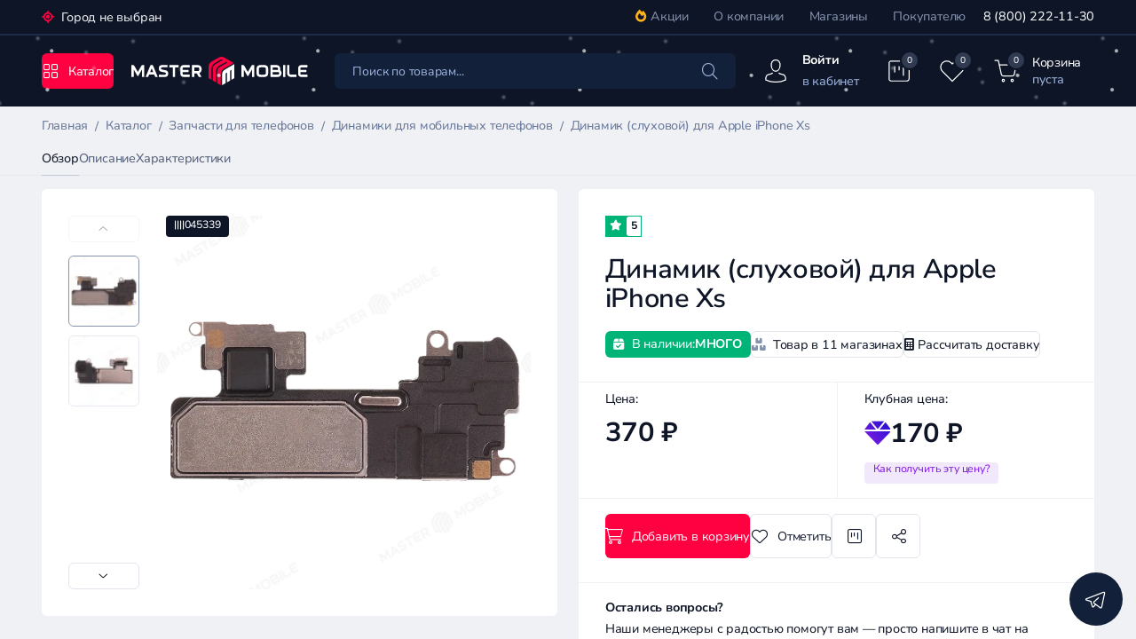

--- FILE ---
content_type: text/html; charset=UTF-8
request_url: https://master-mobile.ru/catalog/zapchasti_dlya_telefonov_1/dinamiki/41416/
body_size: 50304
content:
<!DOCTYPE html>
<html data-overlayscrollbars-initialize lang="ru" class=" ">
<head><link rel="canonical" href="https://master-mobile.ru/catalog/zapchasti_dlya_telefonov_1/dinamiki/41416/" />
    <script data-skip-moving="true">
        window.ym_id = 49993429;
    </script>
    
    <meta http-equiv="X-UA-Compatible" content="IE=edge">
    <meta name="viewport" content="width=device-width, initial-scale=1.0, maximum-scale=1.0">
    <meta name="format-detection" content="telephone=no">
    <meta name="yandex-verification" content="980823aabe27fab1" />
    <style>
        body,
        html {
            position: relative;
            overflow: hidden;
        }
    </style>
    <meta http-equiv="Content-Type" content="text/html; charset=UTF-8" />
<meta name="robots" content="index, follow" />
<meta name="description" content="Динамик (слуховой) для Apple iPhone Xs купить оптом и в розницу интернет-магазине MASTER-MOBILE. Качественные запчасти с доставкой по РФ 
" />
<script data-skip-moving="true">(function(w, d, n) {var cl = "bx-core";var ht = d.documentElement;var htc = ht ? ht.className : undefined;if (htc === undefined || htc.indexOf(cl) !== -1){return;}var ua = n.userAgent;if (/(iPad;)|(iPhone;)/i.test(ua)){cl += " bx-ios";}else if (/Windows/i.test(ua)){cl += ' bx-win';}else if (/Macintosh/i.test(ua)){cl += " bx-mac";}else if (/Linux/i.test(ua) && !/Android/i.test(ua)){cl += " bx-linux";}else if (/Android/i.test(ua)){cl += " bx-android";}cl += (/(ipad|iphone|android|mobile|touch)/i.test(ua) ? " bx-touch" : " bx-no-touch");cl += w.devicePixelRatio && w.devicePixelRatio >= 2? " bx-retina": " bx-no-retina";if (/AppleWebKit/.test(ua)){cl += " bx-chrome";}else if (/Opera/.test(ua)){cl += " bx-opera";}else if (/Firefox/.test(ua)){cl += " bx-firefox";}ht.className = htc ? htc + " " + cl : cl;})(window, document, navigator);</script>


<link href="/bitrix/js/ui/design-tokens/dist/ui.design-tokens.css?172122428326358"  rel="stylesheet" />
<link href="/bitrix/js/ui/fonts/opensans/ui.font.opensans.css?16975487972555"  rel="stylesheet" />
<link href="/bitrix/js/main/popup/dist/main.popup.bundle.css?174023459229852"  rel="stylesheet" />
<link href="/bitrix/js/socialservices/css/ss.css?16975488305185"  rel="stylesheet" />
<link href="/bitrix/cache/css/s1/new/page_a768076794e35bbe37572cc18d181fec/page_a768076794e35bbe37572cc18d181fec_v1.css?1768563910378"  rel="stylesheet" />
<link href="/bitrix/cache/css/s1/new/template_bc2d38f1aa66b05441d8376b81890134/template_bc2d38f1aa66b05441d8376b81890134_v1.css?17685639101171291"  data-template-style="true" rel="stylesheet" />







<!-- dev2fun module opengraph -->
<meta property="og:title" content="Динамик (слуховой) для Apple iPhone Xs купить в интернет-магазине MASTER-MOBILE"/>
<meta property="og:description" content="Динамик (слуховой) для Apple iPhone Xs купить оптом и в розницу интернет-магазине MASTER-MOBILE. Качественные запчасти с доставкой по РФ"/>
<meta property="og:url" content="https://master-mobile.ru/catalog/zapchasti_dlya_telefonov_1/dinamiki/41416/"/>
<meta property="og:type" content="website"/>
<meta property="og:site_name" content="Master Mobile - запчасти для мобильных устройств"/>
<meta property="og:image" content="/upload/dev2fun.imagecompress/webp/resize_cache/ram.watermark/19d/f98/192/1449602/13e4802cea78e90e8a948249224e0ae8.webp"/>
<meta property="og:image:type" content="image/png"/>
<meta property="og:image:width" content="1000"/>
<meta property="og:image:height" content="1000"/>
<!-- /dev2fun module opengraph -->



    <title>Динамик (слуховой) для Apple iPhone Xs купить в интернет-магазине MASTER-MOBILE</title>
        <meta name="yandex-verification" content="ff5347cd2ea34dc4" />
    <link rel="icon" href="/favicon.svg" type="image/svg+xml">
</head>

<body data-overlayscrollbars-initialize class="body  ">
<div class="wrapper ">
<div class="content">
    <header class="header">
                <div class="header__top top-header">
            <div class="container container--big">
                <div class="top-header__row">
                    <div class="top-header__choice choice-header">
                        <!--'start_frame_cache_W3XK6f'-->
<div class="select-city-wrap" id="regions_choose_component">


    <a data-entity="select-city__block__text-city"> Город не выбран</a>

    <div class="select-city__dropdown-wrap"
         id="regions_choose_component_dropdown"
         style="display:none;"
    >
        <div class="select-city__dropdown">
            <div class="select-city__dropdown__title-wrap">
    <span class="select-city__dropdown__title"
          data-entity="select-city__dropdown__title"
    >
    Мы правильно опредили ваш город?    <!-- Мы правильно опредили ваш город? ###? -->
    </span>
            </div>
            <div class="select-city__dropdown__choose-wrap">
    <span class="select-city__dropdown__choose__yes select-city__dropdown__choose"
          data-entity="select-city__dropdown__choose__yes"
    >
    Да, это мой город    </span>
                <span class="select-city__dropdown__choose__no select-city__dropdown__choose"
                      data-entity="select-city__dropdown__choose__no"
                >
    Нет    </span>
            </div>
        </div>
    </div>
</div>
<div id="regon_choose_select-city__modal" style="display: none;" class="select-city__modal">

    <div class="select-city__modal-wrap">
        <div class="select-city__close" data-entity="select-city__close"></div>

        <div class="select-city__tabs_wrapper">
            <!-- <div class="blog__subject-title">Выбор города</div> -->
            <!--            <ul class="select-city__tabs" data-entity="sotbit-regions-tabs"></ul>-->
            <div class="modal__head">
                <div class="modal__title">
                    <svg class="icon icon-map-marker">
                        <use xlink:href="/local/templates/new/images/sprite.svg#icon-map-marker"></use>
                    </svg>
                    <span id="select_store_modal_headed">Подскажите нам, где Вы находитесь</span>
                </div>
                <div class="modal__close modal__close--shops-close" data-entity="select-city__close">
                    <svg class="icon icon-close">
                        <use xlink:href="/local/templates/new/images/sprite.svg#icon-close"></use>
                    </svg>
                </div>
            </div>
        </div>

        <div class="select-city__modal__title-wrap">
            <p class="select-city__modal__title">

            </p>
        </div>
        <div class="select-city__wrapper__input">
            <div class="select-city__input__comment select-city__under_input" data-entity="select-city__input__example">
                            </div>
        </div>
        <div class="new-select-city__input-wrap">
            <input class="select-city__input"
                   data-entity="select-city__modal__submit__input"
                   placeholder="Найти место">
            <label class='select-city__label'></label>
            <div class="select-city__cancel">
                <svg class="icon icon-close">
                    <use xlink:href="/local/templates/new/images/sprite.svg#icon-close"></use>
                </svg>
            </div>
            <div class="new-select-city__drop-down-list select-city__list_wrapper_cities"
                 data-entity="select-city__list_wrapper_cities">

            </div>
        </div>


        <div id="regon_choose_select-store__modal" style="display: none;">
            <div class="chosen-city">
                                <span id="select_store_modal_headeded"></span>
                <div class="search-shops" id="store_change_container">
                </div>
                <button class='button button--default search-shops__button button--size-big js-set-current-shop'>
                    Сохранить и закрыть
                </button>

                <div class="modal__close arcticmodal-close" data-entity="select-city__close">
                    <svg class="icon icon-close">
                        <use xlink:href="/local/templates/new/images/sprite.svg#icon-close"></use>
                    </svg>
                </div>
            </div>
        </div>
        <div class="select-city__tab_content">
            <div class="select-city__list_wrapper">
                <div class="select-city__tab_name_content__big_city"
                     style="display: none;"
                     data-entity="select-city__tab_name_content__big_city"
                >Крупные города</div>
                <div class="select-city__list_wrapper_favorites"
                     data-entity="select-city__list_wrapper_favorites"
                >
                    <div class="select-city__list" data-entity="select-city__list"></div>
                </div>
                <!-- <div class="select-city__tab_name_content__village">Населенные пункты</div> -->
                <!-- <div class="select-city__list_wrapper_cities" data-entity="select-city__list_wrapper_cities"></div> -->
            </div>
        </div>
    </div>

</div>
<!-- <div class="select-city__modal" id="regon_choose_select-store__modal" style="display: none;">

    <div class="select-city__modal-wrap">
    <div class="modal shops-modal">
    <div class="modal__head">
    <div class="modal__title">
    <svg class="icon icon-map-marker">
    <use xlink:href="/local/templates/new/images/sprite.svg#icon-map-marker"></use>
    </svg>

    </div>

    </div>


    </div>
    </div>

    </div> -->
<div class="select-city__modal" id="store-map__modal" style="display: none;">

    <div class="select-city__modal-wrap">
        <div class="modal shops-modal">
            <div class="modal__head">
                <div class="modal__title">
                    <svg class="icon icon-map-marker">
                        <use xlink:href="/local/templates/new/images/sprite.svg#icon-map-marker"></use>
                    </svg>
                    <span>Магазины в выбранном Вами городе:</span>
                </div>
                <div class="modal__close arcticmodal-close" data-entity="select-city__close">
                    <svg class="icon icon-close">
                        <use xlink:href="/local/templates/new/images/sprite.svg#icon-close"></use>
                    </svg>
                </div>
            </div>
            <div class="chosen-city">
                                <div class="search-shops">
                    <div class="search-shops__head">
                                                <button class="search-shops__tab" id="button_map_modal_back">Назад в список</button>
                    </div>
                    <div id="shopsMap" class="search-shops__map-js" style="height:350px"></div>
                </div>
            </div>

        </div>
    </div>

</div>

<!--'end_frame_cache_W3XK6f'-->                    </div>
                    <div class="top-header__actions actions-header">
                        
    <ul class="actions-header__menu menu-actions">
        
            
                                                        <li class="menu-actions__item">
                            <a href="/catalog/stock/" class="menu-actions__link">
                                                                    <i class="menu-actions__link-stock fa-solid fa-fire"></i>                                                                Акции</a>
                        </li>
                                
            
        
            
                                                        <li class="menu-actions__item">
                            <a href="/infocenter/o-kompanii/" class="menu-actions__link">
                                                                О компании</a>
                        </li>
                                
            
        
            
                                                        <li class="menu-actions__item">
                            <a href="/contacts/" class="menu-actions__link">
                                                                Магазины</a>
                        </li>
                                
            
        
            
                                                        <li class="menu-actions__item">
                            <a href="/infocenter/o-kompanii/" class="menu-actions__link">
                                                                Покупателю</a>
                        </li>
                                
            
        
            </ul>
                        <a href="tel:" class="actions-header__phone">
                            8 (800) 222-11-30                        </a>
                    </div>
                </div>
            </div>
        </div>
        <div class="container container--big">
            <div class="row header__row header__row--desktop">

                <button class="mbtn btn-color--red btn-size--medium" data-mbtn-opener="close">
                    <i class="micon-changer">
                        <i class="micon--grid-2 micon--light"></i>
                        <i class="micon--xmark micon--light"></i>
                    </i>
                    <span class="btn-text">Каталог</span>
                </button>
                                <a href="/" class="header__logo logo">
                    <img src="/local/templates/new/images/logo.svg" loading="lazy"  alt="Динамик (слуховой) для Apple iPhone Xs фото №2">
                </a>
                                
<div class="header__search search" data-comp-template="header_search">
	<div class="search__shadow"></div>
    <form class="search__form" action="/catalog/" id="title-search">
        <!-- <span class="search__form-voice-button"></span> -->
        <!-- <div class="search__form-voice"><i class="fa-regular fa-microphone"></i></div> -->
		<button class="search__form-button" type="submit"><i class="fa-regular fa-search"></i></button>

        <input type="text" id="title-search-input" name="q" autocomplete="off" class="search__form-input" placeholder="Поиск по товарам...">

		
    </form>
</div>

                <div class="header__nav-tabs nav-tabs">
                                        <div class=" nav-tabs__item js-auth-open">
                        <div class="nav-tabs__item-icon"><svg class="icon icon-map-marker">
                            <use xlink:href="/local/templates/new/images/sprite.svg#icon-profile">
                            </use>
                        </svg></div>
                        <div class="nav-tabs__item-info">
                            <div class="nav-tabs__item-bottom">
                                <!-- <a class="nav-tabs__item-name__link"> Мой кабинет</a> -->
                                <a class="nav-tabs__item-name__link"><span>Войти</span> <br> в кабинет</a>
                            </div>

                        </div>
                    </div>
                                        <div class=" nav-tabs__item">
                        <a href="/catalog/compare/"
                           class="nav-tabs__item-icon nav-tabs__item-icon--without-info"
                           data-header-compare-wrapper>

                            <div class="nav-tabs__item-value  js-compare-count"
                                 data-header-compare>
                                0                            </div>

                            <svg class="icon icon-map-marker">
                                <use xlink:href="/local/templates/new/images/sprite.svg#icon-sliders">
                                </use>
                            </svg>
                        </a>
                    </div>
                    <div class=" nav-tabs__item">
                        <a href="/favorite/" class="nav-tabs__item-icon nav-tabs__item-icon--without-info"
                           data-header-favorite-wrapper>
                            <div class="nav-tabs__item-value  js-favotite-count"
                                 data-header-favorite>
                                0                            </div>
                            <svg class="icon icon-map-marker">
                                <use xlink:href="/local/templates/new/images/sprite.svg#icon-heart"></use>
                            </svg>
                        </a>
                    </div>
                    <a href="/basket/" class="nav-tabs__item--basket nav-tabs__item" id="bx_basketFKauiI">
<!--'start_frame_cache_bx_basketFKauiI'-->
    <div class="nav-tabs__item-icon">
        <div class="nav-tabs__item-value
        ">
             0         </div>
        <svg class="icon icon-map-marker">
            <use xlink:href="/local/templates/new/images/sprite.svg#icon-shopping-cart"></use>
        </svg>
    </div>
    <div class="nav-tabs__item-info">
        <div class="nav-tabs__item-top">
            <span>Корзина</span>
        </div>

        <div class="nav-tabs__item-bottom">
            <span  class="nav-tabs__item-name__link">
                                     пуста
                                </span>
        </div>

    </div>
<!--'end_frame_cache_bx_basketFKauiI'--></a>
                </div>

            </div>
            <div class="header__row header__row--mobile">
                <div class="header__row--flex">
                    

<div class="header__search search" data-comp-template="header_search_mob">
    <form class="search__form"  action="/catalog/" id="title-search-mob">
        <input
            type="text" name="q" autocomplete="off"
			id="title-search-input-mob"
            class="search__form-input search__form-input--mob"
            placeholder="Я ищу...">

<!-- <div class="search__form-button" type="submit"><i class="fa-regular fa-search"></i></div> -->
        <button class="search__form-button" type="submit"><i class="fa-regular fa-search"></i></button>
    </form>

</div>
        <a href="/" class="search__logo">
            <svg class="icon search__svg">
                <use xlink:href="/local/templates/new/images/sprite.svg#lit-logo"></use>
            </svg>
        </a>
                        <div class="mobile-header-btn-location --hidden"></div>

                    <a href="#menu" class="header__burger" data-js-mobile-menu>
                        <i class="fa-solid fa-bars"></i>
                        <i class="fa-solid fa-xmark"></i>
                    </a>
                </div>
            </div>



            <div id="catalog-menu-new" class="main__catalog-menu-new catalog-menu-new" hidden>
                    <div class="catalog-menu-new__wrapper">
        <div class="catalog-menu-new__actions actions-catalog">
            <ul class="actions-catalog__menu menu-actions-catalog">
                                    <li class="menu-actions-catalog__item">
                        <a href="/catalog/zapchasti_dlya_telefonov_1/" class="menu-actions-catalog__link catMenuItem"
                           data-target="content-3010">
                                                            <svg width="100%" height="100%" viewBox="0 0 30 30" version="1.1" xmlns="http://www.w3.org/2000/svg"  xml:space="preserve"  style="fill-rule:evenodd;clip-rule:evenodd;stroke-linecap:round;stroke-linejoin:round;">
    <g transform="matrix(1,0,0,1,-30,-110.038)">
        <g transform="matrix(1,0,0,1,0,20)">
            <g  transform="matrix(1.25,0,0,1.25,45,105.038)">
                <g transform="matrix(1,0,0,1,-12,-12)">
                    <g>
                        <path d="M8,3L16,3C17.097,3 18,3.903 18,5L18,19C18,20.097 17.097,21 16,21L8,21C6.903,21 6,20.097 6,19L6,5C6,3.9 6.9,3 8,3ZM14,18L10,18" style="fill:none;stroke:white;stroke-width:1px;"/>
                    </g>
                </g>
            </g>
        </g>
    </g>
</svg>                                                        Запчасти для телефонов                        </a>
                    </li>
                                    <li class="menu-actions-catalog__item">
                        <a href="/catalog/zapchasti_dlya_planshetov/" class="menu-actions-catalog__link catMenuItem"
                           data-target="content-3082">
                                                            <svg width="100%" height="100%" viewBox="0 0 24 24" style="fill-rule:evenodd;clip-rule:evenodd;stroke-linecap:round;stroke-linejoin:round;"><g><path d="M19,18.75l0,-13.5c0,-1.243 -1.007,-2.25 -2.25,-2.25l-9.5,0c-1.243,0 -2.25,1.007 -2.25,2.25l0,13.5c0,1.243 1.007,2.25 2.25,2.25l9.5,0c1.243,0 2.25,-1.007 2.25,-2.25Z" style="fill:none;fill-rule:nonzero;stroke:#fff;stroke-width:1px;"/><path d="M11.999,17.875c-0.069,0 -0.125,0.056 -0.124,0.125c0,0.069 0.056,0.125 0.125,0.125c0.069,0 0.125,-0.056 0.125,-0.125c0,-0.069 -0.056,-0.125 -0.126,-0.125" style="fill:none;fill-rule:nonzero;stroke:#fff;stroke-width:1px;"/></g><rect x="0" y="0" width="24" height="24" style="fill:none;fill-rule:nonzero;"/></svg>                                                        Запчасти для планшетов                        </a>
                    </li>
                                    <li class="menu-actions-catalog__item">
                        <a href="/catalog/zapchasti_dlya_noutbukov/" class="menu-actions-catalog__link catMenuItem"
                           data-target="content-2882">
                                                            <svg fill-rule="evenodd" stroke-linecap="round" stroke-linejoin="round" clip-rule="evenodd" viewBox="0 0 24 24">
  <g fill="none" stroke="#fff">
    <path d="M18 14H6a2 2 0 01-2-2V5c0-1.1.9-2 2-2h12a2 2 0 012 2v7a2 2 0 01-2 2z"/>
    <path d="M18.1 14H6a2 2 0 00-2 1.5l-.8 3A2 2 0 005 21h14a2 2 0 002-2.5l-1-3a2 2 0 00-1.9-1.5zM10 18h4"/>
  </g>
</svg>                                                        Запчасти для ноутбуков                        </a>
                    </li>
                                    <li class="menu-actions-catalog__item">
                        <a href="/catalog/zapchasti_dlya_smart_chasov/" class="menu-actions-catalog__link catMenuItem"
                           data-target="content-3054">
                                                            <svg fill-rule="evenodd" stroke-linecap="round" stroke-linejoin="round" clip-rule="evenodd" viewBox="0 0 24 24">
  <g fill="none" stroke="#fff">
    <path d="M16.3 17.5l-.9 3.7a1 1 0 01-1 .8H9.6a1 1 0 01-1-.8l-.8-3.7"/>
    <circle cx="12" cy="12" r="7"/>
    <path d="M7.7 6.5l.9-3.7a1 1 0 011-.8h4.9c.4 0 .8.3 1 .8l.8 3.7"/>
  </g>
</svg>                                                        Запчасти для смарт-часов                        </a>
                    </li>
                                    <li class="menu-actions-catalog__item">
                        <a href="/catalog/zapchasti_dlya_naushnikov/" class="menu-actions-catalog__link catMenuItem"
                           data-target="content-3078">
                                                            <svg width="100%" height="100%" viewBox="0 0 24 24"  xml:space="preserve" style="fill-rule:evenodd;clip-rule:evenodd;stroke-linecap:round;stroke-linejoin:round;"><g><path d="M21,17l0,-5c0,-4.971 -4.029,-9 -9,-9c-4.971,0 -9,4.029 -9,9l0,5" style="fill:none;fill-rule:nonzero;stroke:#fff;stroke-width:1px;"/><path d="M7.5,20l-0.5,0c-0.828,0 -1.5,-0.672 -1.5,-1.5l0,-4c0,-0.828 0.672,-1.5 1.5,-1.5l0.5,0c0.552,0 1,0.448 1,1l0,5c0,0.552 -0.448,1 -1,1Z" style="fill:none;fill-rule:nonzero;stroke:#fff;stroke-width:1px;"/><path d="M17,20l-0.5,0c-0.552,0 -1,-0.448 -1,-1l0,-5c0,-0.552 0.448,-1 1,-1l0.5,0c0.828,0 1.5,0.672 1.5,1.5l0,4c0,0.828 -0.672,1.5 -1.5,1.5Z" style="fill:none;fill-rule:nonzero;stroke:#fff;stroke-width:1px;"/></g></svg>                                                        Запчасти для наушников                        </a>
                    </li>
                                    <li class="menu-actions-catalog__item">
                        <a href="/catalog/zapchasti_dlya_vr_shlemov/" class="menu-actions-catalog__link catMenuItem"
                           data-target="content-3114">
                                                            <svg width="100%" height="100%" viewBox="0 0 24 24" xml:space="preserve"  style="fill-rule:evenodd;clip-rule:evenodd;stroke-linejoin:round;stroke-miterlimit:2;"><path d="M21,16c0,0.552 -0.448,1 -1,1l-4.684,0c-0.393,0 -0.749,-0.23 -0.91,-0.589l-0.516,-1.149c-0.348,-0.766 -1.086,-1.262 -1.891,-1.262c-0.805,0 -1.543,0.496 -1.891,1.262l-0.516,1.149c-0.161,0.358 -0.517,0.589 -0.908,0.589l-4.684,0c-0.552,0 -1,-0.448 -1,-1l0,-8c0,-0.552 0.448,-1 1,-1l16,0c0.552,0 1,0.448 1,1l0,8Z" style="fill:none;stroke:#fff;stroke-width:1px;"/><path d="M16.5,13c-0.828,0 -1.5,-0.672 -1.5,-1.5c0,-0.828 0.672,-1.5 1.5,-1.5c0.828,0 1.5,0.672 1.5,1.5c0,0.828 -0.672,1.5 -1.5,1.5Z" style="fill:none;stroke:#fff;stroke-width:1px;"/><path d="M7.5,13c-0.828,0 -1.5,-0.672 -1.5,-1.5c0,-0.828 0.672,-1.5 1.5,-1.5c0.828,0 1.5,0.672 1.5,1.5c0,0.828 -0.672,1.5 -1.5,1.5Z" style="fill:none;stroke:#fff;stroke-width:1px;"/></svg>                                                        Запчасти для VR шлемов                        </a>
                    </li>
                                    <li class="menu-actions-catalog__item">
                        <a href="/catalog/aksessuary_dlya_telefonov/" class="menu-actions-catalog__link catMenuItem"
                           data-target="content-3001">
                                                            <svg fill-rule="evenodd" stroke-linecap="round" stroke-linejoin="round" clip-rule="evenodd" viewBox="0 0 24 24">
  <g fill="none" stroke="#fff">
    <path d="M15.5 2.5h4a2 2 0 012 2v4a2 2 0 01-2 2h-4a2 2 0 01-2-2v-4c0-1.1.9-2 2-2zM4.5 13.5h4a2 2 0 012 2v4a2 2 0 01-2 2h-4a2 2 0 01-2-2v-4c0-1.1.9-2 2-2zM2.5 8.5v-4c0-1.1.9-2 2-2h4a2 2 0 012 2v4a2 2 0 01-2 2h-4a2 2 0 01-2-2zM13.5 19.5v-4c0-1.1.9-2 2-2h4a2 2 0 012 2v4a2 2 0 01-2 2h-4a2 2 0 01-2-2z"/>
  </g>
</svg>                                                        Аксессуары для телефонов                        </a>
                    </li>
                                    <li class="menu-actions-catalog__item">
                        <a href="/catalog/aksessuary_dlya_planshetov/" class="menu-actions-catalog__link catMenuItem"
                           data-target="content-3079">
                                                            <svg fill-rule="evenodd" stroke-linecap="round" stroke-linejoin="round" clip-rule="evenodd" viewBox="0 0 24 24">
  <g fill="none" stroke="#fff">
    <path d="M15.5 2.5h4a2 2 0 012 2v4a2 2 0 01-2 2h-4a2 2 0 01-2-2v-4c0-1.1.9-2 2-2zM4.5 13.5h4a2 2 0 012 2v4a2 2 0 01-2 2h-4a2 2 0 01-2-2v-4c0-1.1.9-2 2-2zM2.5 8.5v-4c0-1.1.9-2 2-2h4a2 2 0 012 2v4a2 2 0 01-2 2h-4a2 2 0 01-2-2zM13.5 19.5v-4c0-1.1.9-2 2-2h4a2 2 0 012 2v4a2 2 0 01-2 2h-4a2 2 0 01-2-2z"/>
  </g>
</svg>                                                        Аксессуары для планшетов                        </a>
                    </li>
                                    <li class="menu-actions-catalog__item">
                        <a href="/catalog/aksessuary_dlya_noutbukov/" class="menu-actions-catalog__link catMenuItem"
                           data-target="content-3026">
                                                            <svg fill-rule="evenodd" stroke-linecap="round" stroke-linejoin="round" clip-rule="evenodd" viewBox="0 0 24 24">
  <g fill="none" stroke="#fff">
    <path d="M15.5 2.5h4a2 2 0 012 2v4a2 2 0 01-2 2h-4a2 2 0 01-2-2v-4c0-1.1.9-2 2-2zM4.5 13.5h4a2 2 0 012 2v4a2 2 0 01-2 2h-4a2 2 0 01-2-2v-4c0-1.1.9-2 2-2zM2.5 8.5v-4c0-1.1.9-2 2-2h4a2 2 0 012 2v4a2 2 0 01-2 2h-4a2 2 0 01-2-2zM13.5 19.5v-4c0-1.1.9-2 2-2h4a2 2 0 012 2v4a2 2 0 01-2 2h-4a2 2 0 01-2-2z"/>
  </g>
</svg>                                                        Аксессуары для ноутбуков                        </a>
                    </li>
                                    <li class="menu-actions-catalog__item">
                        <a href="/catalog/aksessuary_dlya_smart_chasov/" class="menu-actions-catalog__link catMenuItem"
                           data-target="content-3016">
                                                            <svg  fill-rule="evenodd" stroke-linecap="round" stroke-linejoin="round" clip-rule="evenodd" viewBox="0 0 24 24">
  <g fill="none" stroke="#fff">
    <path d="M15.5 2.5h4a2 2 0 012 2v4a2 2 0 01-2 2h-4a2 2 0 01-2-2v-4c0-1.1.9-2 2-2zM4.5 13.5h4a2 2 0 012 2v4a2 2 0 01-2 2h-4a2 2 0 01-2-2v-4c0-1.1.9-2 2-2zM2.5 8.5v-4c0-1.1.9-2 2-2h4a2 2 0 012 2v4a2 2 0 01-2 2h-4a2 2 0 01-2-2zM13.5 19.5v-4c0-1.1.9-2 2-2h4a2 2 0 012 2v4a2 2 0 01-2 2h-4a2 2 0 01-2-2z"/>
  </g>
</svg>                                                        Аксессуары для смарт-часов                        </a>
                    </li>
                                    <li class="menu-actions-catalog__item">
                        <a href="/catalog/oborudovanie-instrumenty-i-raskhodnye-materialy/" class="menu-actions-catalog__link catMenuItem"
                           data-target="content-3176">
                                                            <svg fill-rule="evenodd" stroke-linecap="round" stroke-linejoin="round" clip-rule="evenodd" viewBox="0 0 24 24">
  <g fill="none" stroke="#fff">
    <path d="M10.5 10.5l-6.9 6.9a2.1 2.1 0 003 3l6.9-6.9M19.6 3l-2.4.8a1 1 0 00-.7 1v1.7c0 .6.4 1 1 1h1.7a1 1 0 001-.7l.8-2.4c0-.2 0-.4-.2-.5l-.7-.7a.5.5 0 00-.5-.2zM12 12l4.8-4.8M10 10l4 4M6.2 10.8l-2.9-3a1 1 0 010-1.4l3-3.1a1 1 0 011.5 0l4.5 4.4M16.3 11.7l4.4 4.5c.4.4.4 1 0 1.4l-3 3.1a1 1 0 01-1.5 0l-3-3"/>
  </g>
</svg>                                                        Оборудование, инструменты и расходные материалы                        </a>
                    </li>
                                    <li class="menu-actions-catalog__item">
                        <a href="/catalog/prigoditsya_v_bytu/" class="menu-actions-catalog__link catMenuItem"
                           data-target="content-3148">
                                                            <svg width="100%" height="100%" viewBox="0 0 24 24"  xml:space="preserve" style="fill-rule:evenodd;clip-rule:evenodd;stroke-linecap:round;stroke-linejoin:round;"><path d="M16.756,10.499c0.326,0.981 0.325,2.042 -0.003,3.022c-0.657,2.067 -2.59,3.481 -4.76,3.481c-2.74,0 -4.995,-2.255 -4.995,-4.995c-0,-2.17 1.414,-4.103 3.481,-4.76c0.98,-0.328 2.041,-0.329 3.022,-0.003c0.201,0.071 0.336,0.261 0.336,0.474c0,0.134 -0.053,0.263 -0.148,0.357l-2.807,2.807l2.236,2.236l2.807,-2.807c0.094,-0.095 0.223,-0.148 0.357,-0.148c0.213,-0 0.403,0.135 0.474,0.336Z" style="fill:none;fill-rule:nonzero;stroke:#fff;stroke-width:1px;"/><path d="M21,8c0,-2.76 -2.24,-5 -5,-5l-8,0c-2.76,0 -5,2.24 -5,5l0,8c0,2.76 2.24,5 5,5l8,0c2.76,0 5,-2.24 5,-5l0,-8Z" style="fill:none;stroke:#fff;stroke-width:1px;"/></svg>                                                        Пригодится в быту                        </a>
                    </li>
                                <li class="menu-actions-catalog__item">
                    <a href="/catalog/devices/" class="menu-actions-catalog__link">
                        <svg width="100%" height="100%" viewBox="0 0 24 24"
                             style="fill-rule:evenodd;clip-rule:evenodd;stroke-linecap:round;stroke-linejoin:round;">
                            <g>
                                <path d="M13,21L5.25,21C4.007,21 3,19.993 3,18.75L3,8.14C3,7.836 3.062,7.535 3.181,7.256L4.416,4.366C4.771,3.538 5.584,3 6.485,3L17.514,3C18.415,3 19.229,3.538 19.583,4.366L20.818,7.256C20.938,7.536 21,7.836 21,8.14L21,12"
                                      style="fill:none;fill-rule:nonzero;stroke:rgb(50,50,50);stroke-width:1px;"></path>
                                <path d="M12,3L12,7.995"
                                      style="fill:none;fill-rule:nonzero;stroke:rgb(50,50,50);stroke-width:1px;"></path>
                                <path d="M20.989,8L3,8"
                                      style="fill:none;fill-rule:nonzero;stroke:rgb(50,50,50);stroke-width:1px;"></path>
                                <path d="M6,17L8,17"
                                      style="fill:none;fill-rule:nonzero;stroke:rgb(50,50,50);stroke-width:1px;"></path>
                                <path d="M20.121,14.88C21.293,16.052 21.293,17.951 20.121,19.122C18.949,20.294 17.05,20.294 15.879,19.122C14.707,17.95 14.707,16.051 15.879,14.88C17.051,13.709 18.95,13.708 20.121,14.88"
                                      style="fill:none;fill-rule:nonzero;stroke:rgb(50,50,50);stroke-width:1px;"></path>
                                <path d="M22,21L20.121,19.122"
                                      style="fill:none;fill-rule:nonzero;stroke:rgb(50,50,50);stroke-width:1px;"></path>
                            </g>
                            <rect x="0" y="0" width="24" height="24" style="fill:none;fill-rule:nonzero;"></rect>
                        </svg>
                        Поиск по устройствам</a>
                </li>
            </ul>
        </div>
        <div class="catalog-menu-new__content content-catalog">
            <div class="content-catalog__header">
                <div class="content-catalog__banners banners-catalog">
                    
                </div>
            </div>
            <div class="content-catalog__body">
                                    <div id="content-3010" class="content-catalog__body-wrapper catMenuContent">
                                                                            <div class="content-catalog__item">
                                <a href="/catalog/zapchasti_dlya_telefonov_1/" class="content-catalog__title">Запчасти для телефонов</a>
                                <ul class="content-catalog__list list-content-catalog">
                                                                            <li class="list-content-catalog__item">
                                            <a href="/catalog/zapchasti_dlya_telefonov_1/akkumulyatory/"
                                               class="list-content-catalog__link">Аккумуляторы                                                <span>1586</span></a>
                                        </li>
                                                                            <li class="list-content-catalog__item">
                                            <a href="/catalog/zapchasti_dlya_telefonov_1/antenny/"
                                               class="list-content-catalog__link">Антенны                                                <span>78</span></a>
                                        </li>
                                                                            <li class="list-content-catalog__item">
                                            <a href="/catalog/zapchasti_dlya_telefonov_1/materinskie-platy/"
                                               class="list-content-catalog__link">Материнские платы                                                <span>20</span></a>
                                        </li>
                                                                            <li class="list-content-catalog__item">
                                            <a href="/catalog/zapchasti_dlya_telefonov_1/vibromotory/"
                                               class="list-content-catalog__link">Вибромоторы                                                <span>35</span></a>
                                        </li>
                                                                            <li class="list-content-catalog__item">
                                            <a href="/catalog/zapchasti_dlya_telefonov_1/vinty/"
                                               class="list-content-catalog__link">Винты                                                <span>59</span></a>
                                        </li>
                                                                            <li class="list-content-catalog__item">
                                            <a href="/catalog/zapchasti_dlya_telefonov_1/derzhateli_sim_kart/"
                                               class="list-content-catalog__link">Держатели сим-карт                                                <span>2437</span></a>
                                        </li>
                                                                            <li class="list-content-catalog__item">
                                            <a href="/catalog/zapchasti_dlya_telefonov_1/srednie_chasti/"
                                               class="list-content-catalog__link">Средние части                                                <span>621</span></a>
                                        </li>
                                                                            <li class="list-content-catalog__item">
                                            <a href="/catalog/zapchasti_dlya_telefonov_1/akkumulyatory_universalnye/"
                                               class="list-content-catalog__link">Аккумуляторы универсальные                                                <span>23</span></a>
                                        </li>
                                                                            <li class="list-content-catalog__item">
                                            <a href="/catalog/zapchasti_dlya_telefonov_1/dinamiki/"
                                               class="list-content-catalog__link">Динамики                                                <span>367</span></a>
                                        </li>
                                                                            <li class="list-content-catalog__item">
                                            <a href="/catalog/zapchasti_dlya_telefonov_1/nizhnie-platy/"
                                               class="list-content-catalog__link">Нижние платы                                                <span>1507</span></a>
                                        </li>
                                                                            <li class="list-content-catalog__item">
                                            <a href="/catalog/zapchasti_dlya_telefonov_1/displei/"
                                               class="list-content-catalog__link">Дисплеи                                                <span>1983</span></a>
                                        </li>
                                                                            <li class="list-content-catalog__item">
                                            <a href="/catalog/zapchasti_dlya_telefonov_1/ramki_displeev_15/"
                                               class="list-content-catalog__link">Рамки дисплеев                                                <span>1258</span></a>
                                        </li>
                                                                            <li class="list-content-catalog__item">
                                            <a href="/catalog/zapchasti_dlya_telefonov_1/kamery/"
                                               class="list-content-catalog__link">Камеры                                                <span>1726</span></a>
                                        </li>
                                                                            <li class="list-content-catalog__item">
                                            <a href="/catalog/zapchasti_dlya_telefonov_1/knopki_home/"
                                               class="list-content-catalog__link">Кнопки HOME                                                <span>22</span></a>
                                        </li>
                                                                            <li class="list-content-catalog__item">
                                            <a href="/catalog/zapchasti_dlya_telefonov_1/korpusa_kryshki/"
                                               class="list-content-catalog__link">Корпуса, крышки                                                <span>3919</span></a>
                                        </li>
                                                                            <li class="list-content-catalog__item">
                                            <a href="/catalog/zapchasti_dlya_telefonov_1/krepleniya_plat/"
                                               class="list-content-catalog__link">Крепления плат                                                <span>41</span></a>
                                        </li>
                                                                            <li class="list-content-catalog__item">
                                            <a href="/catalog/zapchasti_dlya_telefonov_1/mikrofony/"
                                               class="list-content-catalog__link">Микрофоны                                                <span>1</span></a>
                                        </li>
                                                                            <li class="list-content-catalog__item">
                                            <a href="/catalog/zapchasti_dlya_telefonov_1/prokleyki/"
                                               class="list-content-catalog__link">Проклейки                                                <span>268</span></a>
                                        </li>
                                                                            <li class="list-content-catalog__item">
                                            <a href="/catalog/zapchasti_dlya_telefonov_1/setochki_dinamikov/"
                                               class="list-content-catalog__link">Сеточки динамиков                                                <span>41</span></a>
                                        </li>
                                                                            <li class="list-content-catalog__item">
                                            <a href="/catalog/zapchasti_dlya_telefonov_1/podsvetki_displeev/"
                                               class="list-content-catalog__link">Подсветки дисплеев                                                <span>18</span></a>
                                        </li>
                                                                            <li class="list-content-catalog__item">
                                            <a href="/catalog/zapchasti_dlya_telefonov_1/tachskriny/"
                                               class="list-content-catalog__link">Тачскрины                                                <span>40</span></a>
                                        </li>
                                                                            <li class="list-content-catalog__item">
                                            <a href="/catalog/zapchasti_dlya_telefonov_1/stekla_moduley/"
                                               class="list-content-catalog__link">Стекла модулей                                                <span>769</span></a>
                                        </li>
                                                                            <li class="list-content-catalog__item">
                                            <a href="/catalog/zapchasti_dlya_telefonov_1/shleyfy_nizhnie_platy/"
                                               class="list-content-catalog__link">Шлейфы                                                <span>3861</span></a>
                                        </li>
                                                                            <li class="list-content-catalog__item">
                                            <a href="/catalog/zapchasti_dlya_telefonov_1/mikroskhemy_1/"
                                               class="list-content-catalog__link">Микросхемы                                                <span>162</span></a>
                                        </li>
                                                                            <li class="list-content-catalog__item">
                                            <a href="/catalog/zapchasti_dlya_telefonov_1/prokladki/"
                                               class="list-content-catalog__link">Прокладки                                                <span>26</span></a>
                                        </li>
                                                                            <li class="list-content-catalog__item">
                                            <a href="/catalog/zapchasti_dlya_telefonov_1/razemy_konnektory_1/"
                                               class="list-content-catalog__link">Разъемы, коннекторы                                                <span>87</span></a>
                                        </li>
                                                                            <li class="list-content-catalog__item">
                                            <a href="/catalog/zapchasti_dlya_telefonov_1/stekla_kamer/"
                                               class="list-content-catalog__link">Стекла камер                                                <span>1323</span></a>
                                        </li>
                                                                            <li class="list-content-catalog__item">
                                            <a href="/catalog/zapchasti_dlya_telefonov_1/antennye_kabeli/"
                                               class="list-content-catalog__link">Антенные кабели                                                <span>3</span></a>
                                        </li>
                                                                            <li class="list-content-catalog__item">
                                            <a href="/catalog/zapchasti_dlya_telefonov_1/magnity-magsafe/"
                                               class="list-content-catalog__link">Магниты MagSafe                                                <span>8</span></a>
                                        </li>
                                                                    </ul>
                            </div>
                                            </div>
                                    <div id="content-3082" class="content-catalog__body-wrapper catMenuContent">
                                                                            <div class="content-catalog__item">
                                <a href="/catalog/zapchasti_dlya_planshetov/" class="content-catalog__title">Запчасти для планшетов</a>
                                <ul class="content-catalog__list list-content-catalog">
                                                                            <li class="list-content-catalog__item">
                                            <a href="/catalog/zapchasti_dlya_planshetov/prokleyki_2/"
                                               class="list-content-catalog__link">Проклейки                                                <span>10</span></a>
                                        </li>
                                                                            <li class="list-content-catalog__item">
                                            <a href="/catalog/zapchasti_dlya_planshetov/stekla-moduley/"
                                               class="list-content-catalog__link">Стекла модулей                                                <span>41</span></a>
                                        </li>
                                                                            <li class="list-content-catalog__item">
                                            <a href="/catalog/zapchasti_dlya_planshetov/podsvetki-displeev/"
                                               class="list-content-catalog__link">Подсветки дисплеев                                                <span>1</span></a>
                                        </li>
                                                                            <li class="list-content-catalog__item">
                                            <a href="/catalog/zapchasti_dlya_planshetov/nizhnie_platy_dlya_blackview_1/"
                                               class="list-content-catalog__link">Нижние платы для Blackview                                                <span>0</span></a>
                                        </li>
                                                                            <li class="list-content-catalog__item">
                                            <a href="/catalog/zapchasti_dlya_planshetov/apple-ipad/"
                                               class="list-content-catalog__link">Apple iPad                                                <span>0</span></a>
                                        </li>
                                                                            <li class="list-content-catalog__item">
                                            <a href="/catalog/zapchasti_dlya_planshetov/sony/"
                                               class="list-content-catalog__link">Sony                                                <span>0</span></a>
                                        </li>
                                                                            <li class="list-content-catalog__item">
                                            <a href="/catalog/zapchasti_dlya_planshetov/akkumulyatory_3/"
                                               class="list-content-catalog__link">Аккумуляторы                                                <span>159</span></a>
                                        </li>
                                                                            <li class="list-content-catalog__item">
                                            <a href="/catalog/zapchasti_dlya_planshetov/antenny_1/"
                                               class="list-content-catalog__link">Антенны                                                <span>1</span></a>
                                        </li>
                                                                            <li class="list-content-catalog__item">
                                            <a href="/catalog/zapchasti_dlya_planshetov/derzhateli_sim_kart_1/"
                                               class="list-content-catalog__link">Держатели сим-карт                                                <span>110</span></a>
                                        </li>
                                                                            <li class="list-content-catalog__item">
                                            <a href="/catalog/zapchasti_dlya_planshetov/dinamiki_1/"
                                               class="list-content-catalog__link">Динамики                                                <span>11</span></a>
                                        </li>
                                                                            <li class="list-content-catalog__item">
                                            <a href="/catalog/zapchasti_dlya_planshetov/displei_2/"
                                               class="list-content-catalog__link">Дисплеи                                                <span>180</span></a>
                                        </li>
                                                                            <li class="list-content-catalog__item">
                                            <a href="/catalog/zapchasti_dlya_planshetov/kamery_1/"
                                               class="list-content-catalog__link">Камеры                                                <span>167</span></a>
                                        </li>
                                                                            <li class="list-content-catalog__item">
                                            <a href="/catalog/zapchasti_dlya_planshetov/knopki_home_1/"
                                               class="list-content-catalog__link">Кнопки HOME                                                <span>29</span></a>
                                        </li>
                                                                            <li class="list-content-catalog__item">
                                            <a href="/catalog/zapchasti_dlya_planshetov/korpusa_kryshki_1/"
                                               class="list-content-catalog__link">Корпуса, крышки                                                <span>187</span></a>
                                        </li>
                                                                            <li class="list-content-catalog__item">
                                            <a href="/catalog/zapchasti_dlya_planshetov/mikroskhemy_2/"
                                               class="list-content-catalog__link">Микросхемы                                                <span>9</span></a>
                                        </li>
                                                                            <li class="list-content-catalog__item">
                                            <a href="/catalog/zapchasti_dlya_planshetov/razemy_konnektory_3/"
                                               class="list-content-catalog__link">Разъемы, коннекторы                                                <span>6</span></a>
                                        </li>
                                                                            <li class="list-content-catalog__item">
                                            <a href="/catalog/zapchasti_dlya_planshetov/ramki_displeev/"
                                               class="list-content-catalog__link">Рамки дисплеев                                                <span>30</span></a>
                                        </li>
                                                                            <li class="list-content-catalog__item">
                                            <a href="/catalog/zapchasti_dlya_planshetov/stekla_kamer_1/"
                                               class="list-content-catalog__link">Стекла камер                                                <span>69</span></a>
                                        </li>
                                                                            <li class="list-content-catalog__item">
                                            <a href="/catalog/zapchasti_dlya_planshetov/tachskriny_2/"
                                               class="list-content-catalog__link">Тачскрины                                                <span>207</span></a>
                                        </li>
                                                                            <li class="list-content-catalog__item">
                                            <a href="/catalog/zapchasti_dlya_planshetov/shleyfy_nizhnie_platy_1/"
                                               class="list-content-catalog__link">Шлейфы                                                <span>423</span></a>
                                        </li>
                                                                    </ul>
                            </div>
                                            </div>
                                    <div id="content-2882" class="content-catalog__body-wrapper catMenuContent">
                                                                            <div class="content-catalog__item">
                                <a href="/catalog/zapchasti_dlya_noutbukov/" class="content-catalog__title">Запчасти для ноутбуков</a>
                                <ul class="content-catalog__list list-content-catalog">
                                                                            <li class="list-content-catalog__item">
                                            <a href="/catalog/zapchasti_dlya_noutbukov/vinty_1/"
                                               class="list-content-catalog__link">Винты                                                <span>18</span></a>
                                        </li>
                                                                            <li class="list-content-catalog__item">
                                            <a href="/catalog/zapchasti_dlya_noutbukov/klaviatury_1/"
                                               class="list-content-catalog__link">Клавиатуры                                                <span>79</span></a>
                                        </li>
                                                                            <li class="list-content-catalog__item">
                                            <a href="/catalog/zapchasti_dlya_noutbukov/kulery/"
                                               class="list-content-catalog__link">Кулеры                                                <span>9</span></a>
                                        </li>
                                                                            <li class="list-content-catalog__item">
                                            <a href="/catalog/zapchasti_dlya_noutbukov/matritsy/"
                                               class="list-content-catalog__link">Матрицы                                                <span>102</span></a>
                                        </li>
                                                                            <li class="list-content-catalog__item">
                                            <a href="/catalog/zapchasti_dlya_noutbukov/razemy_konnektory_2/"
                                               class="list-content-catalog__link">Разъемы, коннекторы                                                <span>1</span></a>
                                        </li>
                                                                            <li class="list-content-catalog__item">
                                            <a href="/catalog/zapchasti_dlya_noutbukov/rezinovye_nozhki/"
                                               class="list-content-catalog__link">Резиновые ножки                                                <span>3</span></a>
                                        </li>
                                                                            <li class="list-content-catalog__item">
                                            <a href="/catalog/zapchasti_dlya_noutbukov/tachpady/"
                                               class="list-content-catalog__link">Тачпады                                                <span>15</span></a>
                                        </li>
                                                                            <li class="list-content-catalog__item">
                                            <a href="/catalog/zapchasti_dlya_noutbukov/shleyfy_1/"
                                               class="list-content-catalog__link">Шлейфы                                                <span>19</span></a>
                                        </li>
                                                                            <li class="list-content-catalog__item">
                                            <a href="/catalog/zapchasti_dlya_noutbukov/akkumulyatory_24/"
                                               class="list-content-catalog__link">Аккумуляторы                                                <span>50</span></a>
                                        </li>
                                                                    </ul>
                            </div>
                                            </div>
                                    <div id="content-3054" class="content-catalog__body-wrapper catMenuContent">
                                                                            <div class="content-catalog__item">
                                <a href="/catalog/zapchasti_dlya_smart_chasov/" class="content-catalog__title">Запчасти для смарт-часов</a>
                                <ul class="content-catalog__list list-content-catalog">
                                                                            <li class="list-content-catalog__item">
                                            <a href="/catalog/zapchasti_dlya_smart_chasov/korpusa-kryshki/"
                                               class="list-content-catalog__link">Корпуса, крышки                                                <span>19</span></a>
                                        </li>
                                                                            <li class="list-content-catalog__item">
                                            <a href="/catalog/zapchasti_dlya_smart_chasov/vibromotory_1/"
                                               class="list-content-catalog__link">Вибромоторы                                                <span>26</span></a>
                                        </li>
                                                                            <li class="list-content-catalog__item">
                                            <a href="/catalog/zapchasti_dlya_smart_chasov/srednie-chasti/"
                                               class="list-content-catalog__link">Средние части                                                <span>13</span></a>
                                        </li>
                                                                            <li class="list-content-catalog__item">
                                            <a href="/catalog/zapchasti_dlya_smart_chasov/akkumulyatory_1/"
                                               class="list-content-catalog__link">Аккумуляторы для смарт-часов                                                <span>112</span></a>
                                        </li>
                                                                            <li class="list-content-catalog__item">
                                            <a href="/catalog/zapchasti_dlya_smart_chasov/displei_1/"
                                               class="list-content-catalog__link">Дисплеи                                                <span>126</span></a>
                                        </li>
                                                                            <li class="list-content-catalog__item">
                                            <a href="/catalog/zapchasti_dlya_smart_chasov/prokleyki_1/"
                                               class="list-content-catalog__link">Проклейки                                                <span>20</span></a>
                                        </li>
                                                                            <li class="list-content-catalog__item">
                                            <a href="/catalog/zapchasti_dlya_smart_chasov/tachskriny_1/"
                                               class="list-content-catalog__link">Тачскрины                                                <span>23</span></a>
                                        </li>
                                                                            <li class="list-content-catalog__item">
                                            <a href="/catalog/zapchasti_dlya_smart_chasov/shleyfy/"
                                               class="list-content-catalog__link">Шлейфы                                                <span>88</span></a>
                                        </li>
                                                                            <li class="list-content-catalog__item">
                                            <a href="/catalog/zapchasti_dlya_smart_chasov/antenny_2/"
                                               class="list-content-catalog__link">Антенны                                                <span>1</span></a>
                                        </li>
                                                                            <li class="list-content-catalog__item">
                                            <a href="/catalog/zapchasti_dlya_smart_chasov/stekla-moduley_1/"
                                               class="list-content-catalog__link">Стекла модулей                                                <span>20</span></a>
                                        </li>
                                                                    </ul>
                            </div>
                                            </div>
                                    <div id="content-3078" class="content-catalog__body-wrapper catMenuContent">
                                                                            <div class="content-catalog__item">
                                <a href="/catalog/zapchasti_dlya_naushnikov/" class="content-catalog__title">Запчасти для наушников</a>
                                <ul class="content-catalog__list list-content-catalog">
                                                                            <li class="list-content-catalog__item">
                                            <a href="/catalog/zapchasti_dlya_naushnikov/akkumulyatory_2/"
                                               class="list-content-catalog__link">Аккумуляторы                                                <span>6</span></a>
                                        </li>
                                                                    </ul>
                            </div>
                                            </div>
                                    <div id="content-3114" class="content-catalog__body-wrapper catMenuContent">
                                                                            <div class="content-catalog__item">
                                <a href="/catalog/zapchasti_dlya_vr_shlemov/" class="content-catalog__title">Запчасти для VR шлемов</a>
                                <ul class="content-catalog__list list-content-catalog">
                                                                            <li class="list-content-catalog__item">
                                            <a href="/catalog/zapchasti_dlya_vr_shlemov/shleyfy_2/"
                                               class="list-content-catalog__link">Шлейфы                                                <span>1</span></a>
                                        </li>
                                                                    </ul>
                            </div>
                                            </div>
                                    <div id="content-3001" class="content-catalog__body-wrapper catMenuContent">
                                                                            <div class="content-catalog__item">
                                <a href="/catalog/aksessuary_dlya_telefonov/" class="content-catalog__title">Аксессуары для телефонов</a>
                                <ul class="content-catalog__list list-content-catalog">
                                                                            <li class="list-content-catalog__item">
                                            <a href="/catalog/aksessuary_dlya_telefonov/derzhateli_dlya_telefonov/"
                                               class="list-content-catalog__link">Держатели для телефонов                                                <span>8</span></a>
                                        </li>
                                                                            <li class="list-content-catalog__item">
                                            <a href="/catalog/aksessuary_dlya_telefonov/kolonki/"
                                               class="list-content-catalog__link">Колонки                                                <span>0</span></a>
                                        </li>
                                                                            <li class="list-content-catalog__item">
                                            <a href="/catalog/aksessuary_dlya_telefonov/sim_adaptery/"
                                               class="list-content-catalog__link">Сим-адаптеры                                                <span>2</span></a>
                                        </li>
                                                                            <li class="list-content-catalog__item">
                                            <a href="/catalog/aksessuary_dlya_telefonov/akkumulyatory_vneshnie/"
                                               class="list-content-catalog__link">Аккумуляторы внешние                                                <span>13</span></a>
                                        </li>
                                                                            <li class="list-content-catalog__item">
                                            <a href="/catalog/aksessuary_dlya_telefonov/zaryadki_avtomobilnye/"
                                               class="list-content-catalog__link">Зарядки автомобильные                                                <span>11</span></a>
                                        </li>
                                                                            <li class="list-content-catalog__item">
                                            <a href="/catalog/aksessuary_dlya_telefonov/zaryadki_besprovodnye/"
                                               class="list-content-catalog__link">Зарядки беспроводные                                                <span>3</span></a>
                                        </li>
                                                                            <li class="list-content-catalog__item">
                                            <a href="/catalog/aksessuary_dlya_telefonov/zaryadki_setevye/"
                                               class="list-content-catalog__link">Зарядки сетевые                                                <span>31</span></a>
                                        </li>
                                                                            <li class="list-content-catalog__item">
                                            <a href="/catalog/aksessuary_dlya_telefonov/zashchitnye_plenki_i_stekla_1/"
                                               class="list-content-catalog__link">Защитные пленки и стекла                                                <span>850</span></a>
                                        </li>
                                                                            <li class="list-content-catalog__item">
                                            <a href="/catalog/aksessuary_dlya_telefonov/geli_dlya_nakleyki/"
                                               class="list-content-catalog__link">Гели для наклейки                                                <span>0</span></a>
                                        </li>
                                                                            <li class="list-content-catalog__item">
                                            <a href="/catalog/aksessuary_dlya_telefonov/nakladki/"
                                               class="list-content-catalog__link">Кардхолдеры                                                <span>2</span></a>
                                        </li>
                                                                            <li class="list-content-catalog__item">
                                            <a href="/catalog/aksessuary_dlya_telefonov/naushniki_1/"
                                               class="list-content-catalog__link">Наушники                                                <span>25</span></a>
                                        </li>
                                                                            <li class="list-content-catalog__item">
                                            <a href="/catalog/aksessuary_dlya_telefonov/kabeli_i_perekhodniki/"
                                               class="list-content-catalog__link">Кабели и переходники                                                <span>121</span></a>
                                        </li>
                                                                    </ul>
                            </div>
                                            </div>
                                    <div id="content-3079" class="content-catalog__body-wrapper catMenuContent">
                                                                            <div class="content-catalog__item">
                                <a href="/catalog/aksessuary_dlya_planshetov/" class="content-catalog__title">Аксессуары для планшетов</a>
                                <ul class="content-catalog__list list-content-catalog">
                                                                            <li class="list-content-catalog__item">
                                            <a href="/catalog/aksessuary_dlya_planshetov/zashchitnye_plenki_i_stekla_2/"
                                               class="list-content-catalog__link">Защитные пленки и стекла                                                <span>74</span></a>
                                        </li>
                                                                    </ul>
                            </div>
                                            </div>
                                    <div id="content-3026" class="content-catalog__body-wrapper catMenuContent">
                                                                            <div class="content-catalog__item">
                                <a href="/catalog/aksessuary_dlya_noutbukov/" class="content-catalog__title">Аксессуары для ноутбуков</a>
                                <ul class="content-catalog__list list-content-catalog">
                                                                            <li class="list-content-catalog__item">
                                            <a href="/catalog/aksessuary_dlya_noutbukov/kabeli_bloka_pitaniya_/"
                                               class="list-content-catalog__link">Кабели блока питания                                                 <span>1</span></a>
                                        </li>
                                                                            <li class="list-content-catalog__item">
                                            <a href="/catalog/aksessuary_dlya_noutbukov/bloki_pitaniya/"
                                               class="list-content-catalog__link">Блоки питания                                                <span>5</span></a>
                                        </li>
                                                                    </ul>
                            </div>
                                            </div>
                                    <div id="content-3016" class="content-catalog__body-wrapper catMenuContent">
                                                                            <div class="content-catalog__item">
                                <a href="/catalog/aksessuary_dlya_smart_chasov/" class="content-catalog__title">Аксессуары для смарт-часов</a>
                                <ul class="content-catalog__list list-content-catalog">
                                                                            <li class="list-content-catalog__item">
                                            <a href="/catalog/aksessuary_dlya_smart_chasov/zashchitnye_plenki_i_stekla/"
                                               class="list-content-catalog__link">Защитные пленки и стекла                                                <span>11</span></a>
                                        </li>
                                                                            <li class="list-content-catalog__item">
                                            <a href="/catalog/aksessuary_dlya_smart_chasov/kabeli_dlya_smart_chasov/"
                                               class="list-content-catalog__link">Кабели для смарт-часов                                                <span>1</span></a>
                                        </li>
                                                                    </ul>
                            </div>
                                            </div>
                                    <div id="content-3176" class="content-catalog__body-wrapper catMenuContent">
                                                                                    <div class="content-catalog__item">
                                    <a href="/catalog/oborudovanie-instrumenty-i-raskhodnye-materialy/instrumenty-dlya-remonta/" class="content-catalog__title">Инструменты для ремонта</a>
                                    <ul class="content-catalog__list list-content-catalog">
                                                                                    <li class="list-content-catalog__item">
                                                <a href="/catalog/oborudovanie-instrumenty-i-raskhodnye-materialy/instrumenty-dlya-remonta/derzhateli-plat-zazhimy/"
                                                   class="list-content-catalog__link">Держатели плат, зажимы, ремкомплекты                                                    <span>10</span></a>
                                            </li>
                                                                                    <li class="list-content-catalog__item">
                                                <a href="/catalog/oborudovanie-instrumenty-i-raskhodnye-materialy/instrumenty-dlya-remonta/konteynery-dlya-khraneniya-emkosti/"
                                                   class="list-content-catalog__link">Контейнеры для хранения, емкости                                                    <span>5</span></a>
                                            </li>
                                                                                    <li class="list-content-catalog__item">
                                                <a href="/catalog/oborudovanie-instrumenty-i-raskhodnye-materialy/instrumenty-dlya-remonta/trafarety_1/"
                                                   class="list-content-catalog__link">Трафареты                                                    <span>37</span></a>
                                            </li>
                                                                                    <li class="list-content-catalog__item">
                                                <a href="/catalog/oborudovanie-instrumenty-i-raskhodnye-materialy/instrumenty-dlya-remonta/ruchki-dlya-razbivaniya-stekla/"
                                                   class="list-content-catalog__link">Ручки для разбивания стекла                                                    <span>2</span></a>
                                            </li>
                                                                                    <li class="list-content-catalog__item">
                                                <a href="/catalog/oborudovanie-instrumenty-i-raskhodnye-materialy/instrumenty-dlya-remonta/kovriki-dlya-payki/"
                                                   class="list-content-catalog__link">Коврики для пайки                                                    <span>5</span></a>
                                            </li>
                                                                                    <li class="list-content-catalog__item">
                                                <a href="/catalog/oborudovanie-instrumenty-i-raskhodnye-materialy/instrumenty-dlya-remonta/instrumenty-dlya-otkryvaniya-korpusov/"
                                                   class="list-content-catalog__link">Инструменты для открывания корпусов                                                    <span>9</span></a>
                                            </li>
                                                                                    <li class="list-content-catalog__item">
                                                <a href="/catalog/oborudovanie-instrumenty-i-raskhodnye-materialy/instrumenty-dlya-remonta/nabory-otvertok-instrumentov/"
                                                   class="list-content-catalog__link">Наборы отверток/инструментов                                                    <span>12</span></a>
                                            </li>
                                                                                    <li class="list-content-catalog__item">
                                                <a href="/catalog/oborudovanie-instrumenty-i-raskhodnye-materialy/instrumenty-dlya-remonta/otvertki_1/"
                                                   class="list-content-catalog__link">Отвертки                                                    <span>30</span></a>
                                            </li>
                                                                                    <li class="list-content-catalog__item">
                                                <a href="/catalog/oborudovanie-instrumenty-i-raskhodnye-materialy/instrumenty-dlya-remonta/pintsety_1/"
                                                   class="list-content-catalog__link">Пинцеты                                                    <span>18</span></a>
                                            </li>
                                                                                    <li class="list-content-catalog__item">
                                                <a href="/catalog/oborudovanie-instrumenty-i-raskhodnye-materialy/instrumenty-dlya-remonta/bokorezy-kusachki-prisoski/"
                                                   class="list-content-catalog__link">Бокорезы, кусачки, присоски                                                    <span>6</span></a>
                                            </li>
                                                                                    <li class="list-content-catalog__item">
                                                <a href="/catalog/oborudovanie-instrumenty-i-raskhodnye-materialy/instrumenty-dlya-remonta/kalibratory/"
                                                   class="list-content-catalog__link">Калибраторы                                                    <span>1</span></a>
                                            </li>
                                                                                    <li class="list-content-catalog__item">
                                                <a href="/catalog/oborudovanie-instrumenty-i-raskhodnye-materialy/instrumenty-dlya-remonta/nozhi-skalpeli-lopatki-napilniki/"
                                                   class="list-content-catalog__link">Ножи, скальпели, лопатки, напильники                                                    <span>12</span></a>
                                            </li>
                                                                                    <li class="list-content-catalog__item">
                                                <a href="/catalog/oborudovanie-instrumenty-i-raskhodnye-materialy/instrumenty-dlya-remonta/kisti-shchetki-grushi-dlya-udaleniya-pyli/"
                                                   class="list-content-catalog__link">Кисти, щетки, груши для удаления пыли                                                    <span>5</span></a>
                                            </li>
                                                                                    <li class="list-content-catalog__item">
                                                <a href="/catalog/oborudovanie-instrumenty-i-raskhodnye-materialy/instrumenty-dlya-remonta/roliki-shpateli/"
                                                   class="list-content-catalog__link">Ролики, шпатели                                                    <span>4</span></a>
                                            </li>
                                                                            </ul>
                                </div>
                                                            <div class="content-catalog__item">
                                    <a href="/catalog/oborudovanie-instrumenty-i-raskhodnye-materialy/raskhodnye-materialy/" class="content-catalog__title">Расходные материалы</a>
                                    <ul class="content-catalog__list list-content-catalog">
                                                                                    <li class="list-content-catalog__item">
                                                <a href="/catalog/oborudovanie-instrumenty-i-raskhodnye-materialy/raskhodnye-materialy/bga-pasta-flyus-pripoy/"
                                                   class="list-content-catalog__link">BGA-паста, флюс, припой, оплетка, сплав                                                    <span>57</span></a>
                                            </li>
                                                                                    <li class="list-content-catalog__item">
                                                <a href="/catalog/oborudovanie-instrumenty-i-raskhodnye-materialy/raskhodnye-materialy/skotch-folga-kley/"
                                                   class="list-content-catalog__link">Клей                                                    <span>25</span></a>
                                            </li>
                                                                                    <li class="list-content-catalog__item">
                                                <a href="/catalog/oborudovanie-instrumenty-i-raskhodnye-materialy/raskhodnye-materialy/polyarizatsionnye-plenki/"
                                                   class="list-content-catalog__link">Поляризационные пленки                                                    <span>27</span></a>
                                            </li>
                                                                                    <li class="list-content-catalog__item">
                                                <a href="/catalog/oborudovanie-instrumenty-i-raskhodnye-materialy/raskhodnye-materialy/struny/"
                                                   class="list-content-catalog__link">Струны                                                    <span>9</span></a>
                                            </li>
                                                                                    <li class="list-content-catalog__item">
                                                <a href="/catalog/oborudovanie-instrumenty-i-raskhodnye-materialy/raskhodnye-materialy/sprei-zhidkosti-ochistiteli/"
                                                   class="list-content-catalog__link">Спреи, жидкости, очистители, порошки                                                    <span>40</span></a>
                                            </li>
                                                                                    <li class="list-content-catalog__item">
                                                <a href="/catalog/oborudovanie-instrumenty-i-raskhodnye-materialy/raskhodnye-materialy/zhala-nasadki/"
                                                   class="list-content-catalog__link">Жала, насадки                                                    <span>16</span></a>
                                            </li>
                                                                                    <li class="list-content-catalog__item">
                                                <a href="/catalog/oborudovanie-instrumenty-i-raskhodnye-materialy/raskhodnye-materialy/skotch-folga/"
                                                   class="list-content-catalog__link">Скотч, фольга, липучки, термопрокладки                                                    <span>29</span></a>
                                            </li>
                                                                                    <li class="list-content-catalog__item">
                                                <a href="/catalog/oborudovanie-instrumenty-i-raskhodnye-materialy/raskhodnye-materialy/chistyashchie-salfetki/"
                                                   class="list-content-catalog__link">Чистящие салфетки                                                    <span>9</span></a>
                                            </li>
                                                                                    <li class="list-content-catalog__item">
                                                <a href="/catalog/oborudovanie-instrumenty-i-raskhodnye-materialy/raskhodnye-materialy/trasportirovochnye-gidrogelevye-plenki/"
                                                   class="list-content-catalog__link">Траспортировочные/гидрогелевые пленки                                                    <span>13</span></a>
                                            </li>
                                                                                    <li class="list-content-catalog__item">
                                                <a href="/catalog/oborudovanie-instrumenty-i-raskhodnye-materialy/raskhodnye-materialy/gel-lak-smazka/"
                                                   class="list-content-catalog__link">Гель, лак, смазка                                                    <span>8</span></a>
                                            </li>
                                                                            </ul>
                                </div>
                                                            <div class="content-catalog__item">
                                    <a href="/catalog/oborudovanie-instrumenty-i-raskhodnye-materialy/payalnoe-oborudovanie/" class="content-catalog__title">Паяльное оборудование</a>
                                    <ul class="content-catalog__list list-content-catalog">
                                                                                    <li class="list-content-catalog__item">
                                                <a href="/catalog/oborudovanie-instrumenty-i-raskhodnye-materialy/payalnoe-oborudovanie/payalniki-feny-nagrevatelnye-elementy/"
                                                   class="list-content-catalog__link">Паяльники, фены, нагревательные элементы                                                    <span>6</span></a>
                                            </li>
                                                                                    <li class="list-content-catalog__item">
                                                <a href="/catalog/oborudovanie-instrumenty-i-raskhodnye-materialy/payalnoe-oborudovanie/payalnye-stantsii/"
                                                   class="list-content-catalog__link">Паяльные станции                                                    <span>6</span></a>
                                            </li>
                                                                            </ul>
                                </div>
                                                            <div class="content-catalog__item">
                                    <a href="/catalog/oborudovanie-instrumenty-i-raskhodnye-materialy/stanki-i-instrumenty-dlya-remonta-displeev/" class="content-catalog__title">Станки и инструменты для ремонта дисплеев</a>
                                    <ul class="content-catalog__list list-content-catalog">
                                                                                    <li class="list-content-catalog__item">
                                                <a href="/catalog/oborudovanie-instrumenty-i-raskhodnye-materialy/stanki-i-instrumenty-dlya-remonta-displeev/bespylevaya-kamera/"
                                                   class="list-content-catalog__link">Беспылевая камера                                                    <span>1</span></a>
                                            </li>
                                                                                    <li class="list-content-catalog__item">
                                                <a href="/catalog/oborudovanie-instrumenty-i-raskhodnye-materialy/stanki-i-instrumenty-dlya-remonta-displeev/trimmery/"
                                                   class="list-content-catalog__link">Триммеры                                                    <span>2</span></a>
                                            </li>
                                                                                    <li class="list-content-catalog__item">
                                                <a href="/catalog/oborudovanie-instrumenty-i-raskhodnye-materialy/stanki-i-instrumenty-dlya-remonta-displeev/gravery/"
                                                   class="list-content-catalog__link">Граверы                                                    <span>3</span></a>
                                            </li>
                                                                                    <li class="list-content-catalog__item">
                                                <a href="/catalog/oborudovanie-instrumenty-i-raskhodnye-materialy/stanki-i-instrumenty-dlya-remonta-displeev/stanki/"
                                                   class="list-content-catalog__link">Станки                                                    <span>8</span></a>
                                            </li>
                                                                                    <li class="list-content-catalog__item">
                                                <a href="/catalog/oborudovanie-instrumenty-i-raskhodnye-materialy/stanki-i-instrumenty-dlya-remonta-displeev/formy-dlya-displeya/"
                                                   class="list-content-catalog__link">Формы для дисплея                                                    <span>33</span></a>
                                            </li>
                                                                            </ul>
                                </div>
                                                                                                        <div class="content-catalog__item">
                                <a href="/catalog/oborudovanie-instrumenty-i-raskhodnye-materialy/" class="content-catalog__title">Оборудование, инструменты и расходные материалы</a>
                                <ul class="content-catalog__list list-content-catalog">
                                                                            <li class="list-content-catalog__item">
                                            <a href="/catalog/oborudovanie-instrumenty-i-raskhodnye-materialy/zaryadnye-stantsii/"
                                               class="list-content-catalog__link">Зарядные станции                                                <span>6</span></a>
                                        </li>
                                                                            <li class="list-content-catalog__item">
                                            <a href="/catalog/oborudovanie-instrumenty-i-raskhodnye-materialy/testory-shleyfy-platy-dlya-testorov/"
                                               class="list-content-catalog__link">Тестеры, шлейфы/платы для тестеров                                                <span>32</span></a>
                                        </li>
                                                                            <li class="list-content-catalog__item">
                                            <a href="/catalog/oborudovanie-instrumenty-i-raskhodnye-materialy/multimetry/"
                                               class="list-content-catalog__link">Мультиметры                                                <span>2</span></a>
                                        </li>
                                                                            <li class="list-content-catalog__item">
                                            <a href="/catalog/oborudovanie-instrumenty-i-raskhodnye-materialy/kleevye-pistolety/"
                                               class="list-content-catalog__link">Клеевые пистолеты                                                <span>4</span></a>
                                        </li>
                                                                            <li class="list-content-catalog__item">
                                            <a href="/catalog/oborudovanie-instrumenty-i-raskhodnye-materialy/ultrazvukovye-vanny/"
                                               class="list-content-catalog__link">Ультразвуковые ванны                                                <span>5</span></a>
                                        </li>
                                                                            <li class="list-content-catalog__item">
                                            <a href="/catalog/oborudovanie-instrumenty-i-raskhodnye-materialy/mikroskopy_1/"
                                               class="list-content-catalog__link">Микроскопы                                                <span>4</span></a>
                                        </li>
                                                                            <li class="list-content-catalog__item">
                                            <a href="/catalog/oborudovanie-instrumenty-i-raskhodnye-materialy/shleyfy_dlya_vosstanovleniya/"
                                               class="list-content-catalog__link">Шлейфы для восстановления (Face ID, АКБ, динамиков и камер)                                                <span>84</span></a>
                                        </li>
                                                                    </ul>
                            </div>
                                            </div>
                                    <div id="content-3148" class="content-catalog__body-wrapper catMenuContent">
                                                                            <div class="content-catalog__item">
                                <a href="/catalog/prigoditsya_v_bytu/" class="content-catalog__title">Пригодится в быту</a>
                                <ul class="content-catalog__list list-content-catalog">
                                                                            <li class="list-content-catalog__item">
                                            <a href="/catalog/prigoditsya_v_bytu/batareyki/"
                                               class="list-content-catalog__link">Батарейки                                                <span>23</span></a>
                                        </li>
                                                                    </ul>
                            </div>
                                            </div>
                                <a href="/catalog/devices/" class="content-catalog__link"><span>Ищите конкретную модель?</span> Советуем
    воспользоваться поиском по устройствам</a>
            </div>
        </div>
    </div>
            </div>
        </div>
    </header>

    <main class="main ">
                <div class="page-navigation">
            <div class="container container--big">
                <div class="page-navigation__breadcrumbs breadcrumbs"><nav class="breadcrumbs__nav swiper-wrapper"><ul class="breadcrumbs__list swiper-slide" itemscope itemtype="https://schema.org/BreadcrumbList"><li class="breadcrumbs__list-item" itemprop="itemListElement" itemscope itemtype="https://schema.org/ListItem">
							<a itemprop="item" href="/" class="breadcrumbs__link"><span itemprop="name">Главная</span></a>
							<meta itemprop="position" content="1" />
						</li><li class="breadcrumbs__list-item" itemprop="itemListElement" itemscope itemtype="https://schema.org/ListItem">
							<a itemprop="item" href="/catalog/" class="breadcrumbs__link"><span itemprop="name">Каталог</span></a>
							<meta itemprop="position" content="2" />
						</li><li class="breadcrumbs__list-item" itemprop="itemListElement" itemscope itemtype="https://schema.org/ListItem">
							<a itemprop="item" href="/catalog/zapchasti_dlya_telefonov_1/" class="breadcrumbs__link"><span itemprop="name">Запчасти для телефонов</span></a>
							<meta itemprop="position" content="3" />
						</li><li class="breadcrumbs__list-item" itemprop="itemListElement" itemscope itemtype="https://schema.org/ListItem">
							<a itemprop="item" href="/catalog/zapchasti_dlya_telefonov_1/dinamiki/" class="breadcrumbs__link"><span itemprop="name">Динамики для мобильных телефонов</span></a>
							<meta itemprop="position" content="4" />
						</li><li class="breadcrumbs__list-item" itemprop="itemListElement" itemscope itemtype="https://schema.org/ListItem">
							<a itemprop="item" hidden href=""><span itemprop="name">Динамик (слуховой) для Apple iPhone Xs</span></a>
							<span class="breadcrumbs__link" itemprop="name">Динамик (слуховой) для Apple iPhone Xs</span>
							<meta itemprop="position" content="5" />
						</li></ul></nav><div class="swiper-scrollbar-custom" style="display:none"></div></div>                            </div>
        </div>
        

<svg id="indicator" viewBox="0 0 100 100">
    <path stroke="none" fill="#FFF" d="M45 2.8867513459481a10 10 0 0 1 10 0l33.301270189222 19.226497308104a10 10 0 0 1 5 8.6602540378444l0 38.452994616207a10 10 0 0 1 -5 8.6602540378444l-33.301270189222 19.226497308104a10 10 0 0 1 -10 0l-33.301270189222 -19.226497308104a10 10 0 0 1 -5 -8.6602540378444l0 -38.452994616207a10 10 0 0 1 5 -8.6602540378444"></path>
    <circle id="circle" cx="50" cy="50" r="20"></circle>
</svg>
<div class="card" data-card="detail" data-actual-id="41416" data-id="41416"
 data-ajax-reload>
<div class="card-menu">
    <div class="container container--big">
        <div class="card-menu__row">
             <a class='card-menu__link js-active' href="#gallery" >
                    Обзор
            </a>
                            <a class='card-menu__link' href="#desc" >
                    Описание
                </a>
                                        <a class='card-menu__link' href="#chars" >
                    Характеристики
                </a>
                                            </div>
    </div>
</div>
        <div class="container container--big">
            <div class="card__row row">
                <div class="card__left">
                    <div class="card__item" id='gallery'>


    <div class="card__image-gallery image-gallery">
        <div class="image-gallery__row row">

            <div thumbsSlider class="swiper image-gallery__thumbs ">
                <div class="swiper-wrapper">
                                        <div class="image-gallery__thumbs-slide swiper-slide">
                        <img src="/upload/dev2fun.imagecompress/webp/resize_cache/ram.watermark/a35/23f/4e8/1449605/60_60_1/94203f4e93b7fb0e77ee0b87fab0683b.webp" loading="lazy" 
                        alt="Динамик (слуховой) для Apple iPhone Xs фото №1"/>
                    </div>
                                        <div class="image-gallery__thumbs-slide swiper-slide">
                        <img src="/upload/dev2fun.imagecompress/webp/resize_cache/ram.watermark/582/5a6/456/1449606/60_60_1/9b5277f5badb87a36e09eea028d7f6dd.webp" loading="lazy" 
                        alt="Динамик (слуховой) для Apple iPhone Xs фото №2"/>
                    </div>
                                    </div>
                <div
                        class="image-gallery__arrow image-gallery__arrow--next swiper-button-next">
                    <i class="fa-light fa-angle-down"></i></div>
                <div
                        class="image-gallery__arrow image-gallery__arrow--right swiper-button-prev">
                    <i class="fa-light fa-angle-up"></i></div>
            </div>

            <div class="swiper image-gallery__main">
                <div class="image-gallery__stickers stickers">
                    

                    <div class="mtitle-sticker mtitle-sticker--sku">
                        <i class="micon--tally-4 micon--regular"></i>
                        <span class="mtitle-sticker__text"> 045339</span>
                    </div>
                                                                </div>
            <div class="swiper-wrapper">
                                <div class="swiper-slide">
                                        <a data-fancybox="card-gallery"
                       href="/upload/dev2fun.imagecompress/webp/resize_cache/ram.watermark/725/87e/b81/1449603/94203f4e93b7fb0e77ee0b87fab0683b.webp"
                       class="image-gallery__fancy"><i
                            class="fa-light fa-magnifying-glass"></i></a>

                    <a class="image-gallery__img --zoom-image" data-fancybox="card-galleryFull" href="/upload/dev2fun.imagecompress/webp/resize_cache/ram.watermark/725/87e/b81/1449603/94203f4e93b7fb0e77ee0b87fab0683b.webp">
                        <img class="lazyload" data-src="/upload/dev2fun.imagecompress/webp/resize_cache/ram.watermark/725/87e/b81/1449603/94203f4e93b7fb0e77ee0b87fab0683b.webp" alt="Динамик (слуховой) для Apple iPhone Xs фото №1"/>
                    </a>

                                    </div>
                                <div class="swiper-slide">
                                        <a data-fancybox="card-gallery"
                       href="/upload/dev2fun.imagecompress/webp/resize_cache/ram.watermark/6ab/f26/83e/1449604/9b5277f5badb87a36e09eea028d7f6dd.webp"
                       class="image-gallery__fancy"><i
                            class="fa-light fa-magnifying-glass"></i></a>

                    <a class="image-gallery__img --zoom-image" data-fancybox="card-galleryFull" href="/upload/dev2fun.imagecompress/webp/resize_cache/ram.watermark/6ab/f26/83e/1449604/9b5277f5badb87a36e09eea028d7f6dd.webp">
                        <img class="lazyload" data-src="/upload/dev2fun.imagecompress/webp/resize_cache/ram.watermark/6ab/f26/83e/1449604/9b5277f5badb87a36e09eea028d7f6dd.webp" alt="Динамик (слуховой) для Apple iPhone Xs фото №2"/>
                    </a>

                                    </div>
                            </div>

        </div>
    </div>
</div>

</div>
<div class="card__item card__item--mobile" >
        <div class="mtitle-sticker-group mtitle-sticker-group--top">

                <div class="mtitle-sticker mtitle-sticker--rating" data-product-rating="5">
                <i class="micon--star micon--solid"></i>
                <div class="mtitle-sticker__score">5</div>
                            </div>
            

        

        


    </div>

    <div class="card__name">
        Динамик (слуховой) для Apple iPhone Xs    </div>

    <div class="mtitle-sticker-group mtitle-sticker-group--center">

                <div class="mstock-status
                                     mstock-status--instock
                                    ">

                        <i class="micon--box-check micon--solid"></i>
            <span class="mstock-status__text">В наличии:
                        <span class="mstock-status__value">МНОГО</span></span>
                    </div>
                        <button class="mbtn btn-color--light btn-size--small card__button--shops">
            <i class="fa-solid fa-boxes-stacked"></i>
            <span class="btn-text">Товар в 11 магазинах</span>
        </button>
                <button class="mbtn btn-color--light btn-size--small" data-js-calc-delivery>
            <i class="fa-solid fa-calculator" style="margin-right:5px;"></i>
            <span class="btn-text">Рассчитать доставку</span>
        </button>

    </div>
        <div class="card__offers offers isMobileJsOffers"></div>

    
    <div class="card__prices prices">
        <div class="prices__row row js-prices-content">
            
            
                <div class="prices__item-container">
                    <div class="prices__item-title">
                        Розничная цена:
                    </div>
                    <div class="m-price">
                        <span class="pm-price__new">370 ₽  </span>
                                            </div>
                                    </div>
           
                        <div class="prices__item-container prices__item-container--main" style="display:none">
                <div class="prices__item-title">
                    Клубная цена:
                </div>
                <div class="prices__item-wrap">
                    <span class="prices__coast prices__coast--main">170 ₽ </span>
                </div>

            </div>

            <div class="prices__item-container prices__item-container--main">
                <div class="prices__item-title">
                    Клубная цена:
                </div>
                <div class="m-price">
                    <i class="micon--gem micon--solid clubtext"></i>
                    <bdi>
                        <span class="m-price-item1">170 ₽</span>
                        <span class="m-price-num"></span>
                    </bdi>
                </div>
                                <div class="mtitle-sticker mtitle-sticker--getclub prices__item-link">
                    <span class="mtitle-sticker__text">Как получить эту цену?</span>
                </div>
                
            </div>
         
        
                    </div>
    </div>
    <div class="card__buttons">
        <div class="card__buttons-row row">


            <a href="#replain-link" class="card__button ">
                <i class="fa-solid fa-comment-question"></i>
                Задать вопрос
            </a>
        </div>
    </div>


    <div class="btn-group btn-group--card">
                <div data-counter-block class="mquantity-container"  data-mquantity-product="41416">
            <button class="mbtn btn-color--red btn-size--big mquantity-trigger">
                <i class="micon--cart-shopping micon--light"></i>
                <span class="btn-text">Добавить в корзину</span>
            </button>
            <input type="checkbox" class="mquantity-checkbox" >
            <div class="mquantity-wrapper">
                <div class="mquantity-counter">
                    <button class="mquantity-button mquantity-decrement mbtn btn-size--big"><i class="micon--minus micon--light"></i></button>
                    <button class="mquantity-close mbtn btn-size--big "><i class="micon--xmark micon--light"></i></button>
                    <input type="number" class="mquantity-input"
                           data-props='[]' data-quantity-field                    value="1"
                    min="1" max="50" step="1"
                                        data-max-count="25"                    >
                    <button class="mquantity-button mquantity-increment mbtn btn-size--big"><i class="micon--plus micon--light"></i></button>
                </div>
            </div>
            <div hidden class="cstTooltip">
                            <div class="cstTooltip__body">
                                <div class="cstTooltip__top">
                                Наличие в магазине: <b>0 шт.</b>,  остаток доставим 23.01                                </div>
                            </div>
            </div>
        </div>
        
        <button class="mbtn btn-color--light btn-size--big " 
                        data-mark="FAVORITES"
                        data-method="add"
                        data-item-mark="41416"
                        data-mark-class="card__toFav--active" 
                        data-type-mark="FAVORITES"
                        >

                        <i  class="micon--heart micon--light"></i>
                        <span class="btn-text">Отметить</span>
                </button>

                <button class="mbtn btn-color--light btn-size--big "  
                    data-mark="COMPARE" data-method="add"
                    data-item-mark="41416"
                    data-type-mark="COMPARE"
                    data-mark-class="card__like-icons--toCompare--active"
                    >
                    
                        <i  class="fa-light fa-square-kanban"></i>
                </button>
                <div class=" share">
                    <div class="mbtn btn-color--light btn-size--big share__button">   <i class="micon--share-nodes micon--light"></i></div>
                    <div class="share__list a2a_kit" >
                        <a href="javascript:void(0)" class="share__list-item a2a_button_vk">
                            <i class="fa-brands fa-vk" style="color: #0077FF;"></i>
                            ВКонтакте
                        </a>
                        <a href="javascript:void(0)" class="share__list-item a2a_button_telegram">
                            <i class="fa-brands fa-telegram"  style="color: #0088CC;"></i>
                            Telegram
                        </a>
                        <a href="javascript:void(0)" class="share__list-item a2a_button_whatsapp">
                            <i class="fa-brands fa-whatsapp"  style="color: #128C7E;"></i>
                            WhatsApp
                        </a>
                        <a href="javascript:void(0)" class="share__list-item" data-copy-url>
                            <input type="hidden" value="" data-id="copyUrl">
                            <i class="fa-solid fa-fax" ></i>
                            Получить ссылку
                        </a>
                        <!-- AddToAny BEGIN -->
                                                <!-- AddToAny END -->
                    </div>

                </div>

    </div>
    <div class="card__info">

      
        <div id="button_container"></div>

        <div class="card__info-head">
                    <div class="card__info-head-left">
                        <b> Остались вопросы?</b><br>
                        Наши менеджеры с радостью помогут вам — просто напишите в чат на нашем сайте.
                    </div>
                                    </div>

      
        <div class="card__info-body">
                        
            <div class="card__info-footer">
                                <p class="text-info">Сканнер</p>
                <div class="btn-group">
                    <div class="btn-scanner">
                        <button class="mbtn btn-color--gray btn-size--small" data-call-mmodal="example_modal" data-mmodal-fullscreen="0" data-scancode-ean13="2900000463189">
                            <i class="micon--scanner-gun micon--solid"></i>
                            <span class="btn-text">Сканировать</span>
                        </button>
                        <span class="btn-text--frame">2900000463189</span>
                    </div>
                   
                </div>
              
                                <p class='card__prim'>
                    <i class="fa-light fa-circle-exclamation"></i> Внешний вид товара может отличаться от фотографий на сайте
                </p>
            </div>

        </div>

    </div>

</div>

                                        <div class="card__item card__item--associated" id="associatedBlock">
                                            </div>
                                            <div class="card__item card__item--desc" id="desc">
        <div class="card__head">
            <h3 class="card__title">
                Описание <span>Динамик (слуховой) для Apple iPhone Xs</span>
            </h3>
            <div class="card__head-close" data-cooks="desc">
                <div class="card__head-close-item"></div>
                <div class="card__head-close-item"></div>
            </div>
        </div>
        <div class="card__body">
                            <div class="card__block">
                    <div class="content-block">
                        Качественные запчасти для смартфонов по лучшим ценам - MASTER MOBILE. У нас вы можете купить Динамик (слуховой) для Apple iPhone Xs по цене 370 ₽. Товар полностью совместим с указанной в характеристиках моделью устройства.                    </div>
                </div>
                                          </div>
        <div class="show-more-footer">
            <a class="show-more-footer__button button button--size-medium button--grey-type-2">Показать полностью</a>
        </div>
    </div>
    <div class="card__item" id="chars">
        <div class="card__head">
            <h2 class="card__title">
                Характеристики <span>Динамик (слуховой) для Apple iPhone Xs</span>
            </h2>
            <div class="card__head-close" data-cooks="chars">
                <div class="card__head-close-item"></div>
                <div class="card__head-close-item"></div>
            </div>
        </div>
        <div class="card__body">
            <div class="card__block">
                <div class="content-block">
                                        <table>
                        <tbody>
                                                                                                                                                                                                                                                                                                                                                                        <tr data-tr="TIP_DINAMIKA">
                                <td>Тип динамика</td>
                                <td class="list-props">
                                                                                                                        слуховой                                                                                                            </td>
                            </tr>
                                                                                                                                                                                                                                                                                    <tr data-tr="SOVMESTIM_S_BRENDOM">
                                <td>Совместим с брендом</td>
                                <td class="list-props">
                                                                                                                                                                        <a href="/catalog/brands/apple/" target="_blank">Apple</a>
                                                                                                                                                        </td>
                            </tr>
                                                                                                                                                                                                                                                                                    <tr data-tr="SOVMESTIM_S_MODELYU">
                                <td>Совместим с моделью</td>
                                <td class="list-props">
                                                                                                                                                                        <a href="/catalog/devices/apple-iphone-xs/" target="_blank">Apple iPhone Xs</a>
                                                                                                                                                        </td>
                            </tr>
                                                                                                                                                                                                                                                                                    <tr data-tr="GARANTIYA">
                                <td>Гарантия</td>
                                <td class="list-props">
                                                                                                                        14 дней                                                                                                            </td>
                            </tr>
                                                                                                                                                                                                                                                                                    <tr data-tr="STRANA_PROIZVODITEL_1">
                                <td>Страна-производитель</td>
                                <td class="list-props">
                                                                                                                        Китай                                                                                                            </td>
                            </tr>
                                                                            </tbody>
                    </table>
                </div>
            </div>
        </div>
    </div>
                    <div class="card__item card__item--lit">
                        <div class="card__error">
                            <img src="/local/templates/new/images/type.svg" loading="lazy"  alt="Ошибка описания">
                            <p>
                                <b> Нашли ошибку в описании или есть дополнение? </b> Пожалуйста,
                                напишите нам в чат
                                                            </p>
                        </div>
                    </div>
                    <div class="card__item card__item--mobile">
                                            </div>
                    <div class="card__item card__item--desktop" id="reviews">
                        <div class="card__head">
                            <h2 class="card__title">
                                Отзывы о <span>Динамик (слуховой) для Apple iPhone Xs</span>
                            </h2>
                            <div class="card__head-close" data-cooks="reviews">
                                <div class="card__head-close-item"></div>
                                <div class="card__head-close-item"></div>
                            </div>
                        </div>
                        <div class="card__body">
    <div class="card__block">
        <div class="reviews card__reviews" data-wrapper-reviews="3">
        <div class="reviews__top" data-head-review>
          
          
            <div class="row reviews__top-row">
                                <div class="reviews__head-right">
                                    <div class="reviews__top-text">
                        Поделитесь своим мнением об этом товаре:
                    </div>
                    <div class="reviews__top-button-container">
                        <a class="js-auth-open button button--black button--size-big" data-product="41416">Написать отзыв</a>
                    </div>
                </div>

            </div>
           
                    </div>
                    </div>
</div>
</div>
                    </div>
                                    </div>
                <div class="card__right">
                    


<div class="card__item card__item--desktop" id="card" >
        <div class="mtitle-sticker-group mtitle-sticker-group--top">
                        <div class="mtitle-sticker mtitle-sticker--rating" data-product-rating="5">
                <i class="micon--star micon--solid"></i>
                <div class="mtitle-sticker__score">5</div>
                            </div>
                    
        
                               
       
                       
       

    </div>

    <div class="card__name">
        Динамик (слуховой) для Apple iPhone Xs    </div>

    <div class="mtitle-sticker-group mtitle-sticker-group--center">
       
                        <div class="mstock-status
                                     mstock-status--instock
                                    ">
                 
                                            <i class="micon--box-check micon--solid"></i>
                        <span class="mstock-status__text">В наличии:
                        <span class="mstock-status__value">МНОГО</span></span>
                                    </div>
                                             <button class="mbtn btn-color--light btn-size--small card__button--shops">
                    <i class="fa-solid fa-boxes-stacked"></i>
                    <span class="btn-text">Товар в 11 магазинах</span>
                </button>
                        <button class="mbtn btn-color--light btn-size--small" data-js-calc-delivery>
                <i class="fa-solid fa-calculator" style="margin-right:5px;"></i>
                <span class="btn-text">Рассчитать доставку</span>
            </button>
    </div>
   

            <div id="productJSData" data-json='{ "id": "41416", "siteId": "s1" }'></div>
                    <div class="card__offers offers"></div>

                
    <div class="card__prices prices">
        <div class="prices__row row js-prices-content">
            
                   
                    
                        <div class="prices__item-container">
                            <div class="prices__item-title">
                               Цена:
                            </div>
                            <div class="m-price">
                                <span class="pm-price__new">370 ₽ <span class="m-price-num"></span> </span>
                                                            </div>
                                                    </div>
                                        

                    <div class="prices__item-container prices__item-container--main">
                        <div class="prices__item-title">
                            Клубная цена:
                        </div>
                        <div class="m-price">
                            <i class="micon--gem micon--solid clubtext"></i>
                            <bdi>
                                <span class="m-price-item1">170 ₽</span>
                                <span class="m-price-num"></span>
                            </bdi>
                        </div>
                        <div class="mtitle-sticker mtitle-sticker--getclub prices__item-link">
                            <span class="mtitle-sticker__text">Как получить эту цену?</span>
                        </div>
       
                    </div>
                   
                    
        </div>
    </div>
    <div class="card__buttons">
        <div class="card__buttons-row row">
          

            <a href="#replain-link" class="card__button ">
                <i class="fa-solid fa-comment-question"></i>
                Задать вопрос
            </a>
        
        
        
        </div>
    </div>
   

        <div class="btn-group btn-group--card">
                            <div data-counter-block class="mquantity-container"  data-mquantity-product="41416">
                        <button class="mbtn btn-color--red btn-size--big mquantity-trigger">
                            <i class="micon--cart-shopping micon--light"></i>
                            <span class="btn-text">Добавить в корзину</span>
                        </button>
                        <input type="checkbox" class="mquantity-checkbox" >
                        <div class="mquantity-wrapper">
                            <div class="mquantity-counter">
                            <button class="mquantity-button mquantity-decrement mbtn btn-size--big"><i class="micon--minus micon--light"></i></button>
                            <button class="mquantity-close mbtn btn-size--big "><i class="micon--xmark micon--light"></i></button>
                            <input type="number" class="mquantity-input" 
                                data-props='[]' data-quantity-field                                value="1"
                                min="1" max="50" step="1"
                                                                data-max-count="25"                            >
                            <button class="mquantity-button mquantity-increment mbtn btn-size--big"><i class="micon--plus micon--light"></i></button>
                            </div>
                        </div>
                        <div hidden class="cstTooltip">
                            <div class="cstTooltip__body">
                                <div class="cstTooltip__top">
                                Наличие в магазине: <b>0 шт.</b>,  остаток доставим 23.01                                </div>
                            </div>
                        </div>
                </div>
                       
                <button class="mbtn btn-color--light btn-size--big " 
                        data-mark="FAVORITES"
                        data-method="add"
                        data-item-mark="41416"
                        data-mark-class="card__toFav--active" 
                        data-type-mark="FAVORITES"
                        >

                        <i  class="micon--heart micon--light"></i>
                        <span class="btn-text">Отметить</span>
                </button>

                <button class="mbtn btn-color--light btn-size--big "  
                    data-mark="COMPARE" data-method="add"
                    data-item-mark="41416"
                    data-type-mark="COMPARE"
                    data-mark-class="card__like-icons--toCompare--active"
                    >
                    
                        <i  class="fa-light fa-square-kanban"></i>
                </button>
                <div class=" share">
                    <div class="mbtn btn-color--light btn-size--big share__button">   <i class="micon--share-nodes micon--light"></i></div>
                    <div class="share__list a2a_kit" >
                        <a href="javascript:void(0)" class="share__list-item a2a_button_vk">
                            <i class="fa-brands fa-vk" style="color: #0077FF;"></i>
                            ВКонтакте
                        </a>
                        <a href="javascript:void(0)" class="share__list-item a2a_button_telegram">
                            <i class="fa-brands fa-telegram"  style="color: #0088CC;"></i>
                            Telegram
                        </a>
                        <a href="javascript:void(0)" class="share__list-item a2a_button_whatsapp">
                            <i class="fa-brands fa-whatsapp"  style="color: #128C7E;"></i>
                            WhatsApp
                        </a>
                        <a href="javascript:void(0)" class="share__list-item" data-copy-url>
                            <input type="hidden" value="" data-id="copyUrl">
                            <i class="fa-solid fa-fax" ></i>
                            Получить ссылку
                        </a>
                        <!-- AddToAny BEGIN -->
                                                <!-- AddToAny END -->
                    </div>

                </div>

        </div>
        <div class="card__info">
            
          
                <div id="button_container"></div>

                <div class="card__info-head">
                    <div class="card__info-head-left">
                        <b> Остались вопросы?</b><br>
                        Наши менеджеры с радостью помогут вам — просто напишите в чат на нашем сайте.
                    </div>
                                    </div>

        
          
            
                              

            
            <div class="card__info-footer">
                                <p class="text-info">Сканнер</p>
                    <div class="btn-group">
                        <div class="btn-scanner">
                            <button class="mbtn btn-color--gray btn-size--small" data-call-mmodal="example_modal" data-mmodal-fullscreen="0" data-scancode-ean13="2900000463189">
                            <i class="micon--scanner-gun micon--solid"></i>
                            <span class="btn-text">Сканировать</span>
                            </button>
                            <span class="btn-text--frame">2900000463189</span>
                        </div>
                    

                    </div>
               
                        <p class='card__prim'>
                    <i class="fa-light fa-circle-exclamation"></i> Внешний вид товара может отличаться от фотографий на сайте
                </p>
            </div>

        </div>

                </div>

<div class="card__item card__item--delivery" id="deliveriesBlock" style="display: none;">
    <div class="card__head">
        <h2 class="card__title">
            Доставка в: <a id="card_location_name">Москва</a>
        </h2>
        <div class="card__head-close" data-cooks='delivery'>
            <div class="card__head-close-item"></div>
            <div class="card__head-close-item"></div>
        </div>
    </div>
    <div class="card__body">
        <div class="card__block">
            <div class="delivery card__delivery">
                <div class="delivery__table-container">
                    <div class="delivery__table-scroll" id="deliveriesBlockTable">
                        <table class="delivery__table" data-deliveries>
                            <thead>
                            <th>
                                Лого
                            </th>
                            <th>
                                Пункт доставки
                            </th>
                            <th>Цена</th>
                            </thead>

                        </table>
                    </div>
                </div>
            </div>
        </div>
        <div class="delivery__checkbox">
            <label class="toggler">
                <input type="checkbox" name="basketInclude">
                <span class="toggler__checkbox"></span>
                <span class="toggler__text">Учитывать товары в корзине</span>
            </label>
        </div>
        <div class="delivery__links">
            <a class='delivery__link' href="/infocenter/usloviya-garantii/"><i class="fa-solid fa-shield-check"></i> Гарантийные условия</a>
            <a class='delivery__link' href="/infocenter/vozvrat-tovara/"><i class="fa-light fa-clock-rotate-left"></i> Условия возврата</a>
        </div>
    </div>
</div>



<div class="card__item card__item--desktop">
    <div class="card__head">
        <h2 class="card__title">
            Способы оплаты
        </h2>
        <div class="card__head-close" data-cooks='payment'>
            <div class="card__head-close-item"></div>
            <div class="card__head-close-item"></div>
        </div>
    </div>
    <div class="card__body">
        <div class="card__block">
            <div class="card__payment-list payment-list">
                <ul>
                    <li>
    <div class="payment-icon-container" style='background-color:#1434cb;'>
        <img src='/local/templates/new/images/paymets-logo/visa.svg' loading='lazy'  alt='Visa'>
    </div>
    Visa
</li>

<li>
    <div class="payment-icon-container" style='background-color:#000;'>
        <img src='/local/templates/new/images/paymets-logo/mc.svg' loading='lazy'  alt='Master Card'>
    </div>
    Master Card
</li>


<li>
    <div class="payment-icon-container" style='background-color:#0f754e;'>
        <img src='/local/templates/new/images/paymets-logo/mir.svg' loading='lazy'  alt='Мир'>
    </div>
    Мир
</li>
<li>
    <div class="payment-icon-container" style='background-color:#f7f1e5;'>
        <img src='/local/templates/new/images/paymets-logo/sbp.svg' loading='lazy'  alt='Система быстрых платежей (СБП)'>
    </div>
    Система быстрых платежей (СБП)
</li>

<li>
    <div class="payment-icon-container" style='background-color:#ffdd2d;'>
        <img src='/local/templates/new/images/paymets-logo/tbank.svg' loading='lazy'  alt='T-pay'>
    </div>
    T-pay
</li>
<li>
    <div class="payment-icon-container " style='background:linear-gradient(55.34deg, #07b2b9 26.215%, #75e726 112.724%);'>
        <img style='border-radius:50%' src='/local/templates/new/images/paymets-logo/sber.svg' loading='lazy'  alt='SberPay'>
    </div>
    SberPay
</li>

<li>
    <div class="payment-icon-container" style='background-color:#ff0040'>
        <img src='/local/templates/new/images/paymets-logo/ruble.svg' loading='lazy'  alt='Наличными'>
    </div>
    Наличными
</li>

<li>
    <div class="payment-icon-container" style='background-color:#ff0040'>
        <img src='/local/templates/new/images/paymets-logo/invoice.svg' loading='lazy'  alt='Оплата по наличному счёту'>
    </div>
    Оплата по наличному счёту
</li>                </ul>
            </div>
        </div>
        <div class="card__block card__block--footer">
            <a class='delivery__link' href="/infocenter/sposoby-oplaty/"><i class="fa-solid fa-money-bill-wave"></i> Все условия
                оплаты</a>
        </div>
    </div>

</div>

    <div class="card__item card__item--desktop">
        <div class="card__head">
            <h3 class="card__title">
                О бренде <span>Apple</span>
            </h3>
            <div class="card__head-close" data-cooks='delivery'>
                <div class="card__head-close-item"></div>
                <div class="card__head-close-item"></div>
            </div>
        </div>
        <div class="card__body">
            <div class="card__block">
                <div class="card__brand">
                                            <div class="card__brand-image" style="background-color: #cccccc;">
                            <img src="/upload/dev2fun.imagecompress/webp/iblock/0e1/wajsbxkl1dcpdjnp3bicjabsq0z7vbxo.webp" loading="lazy"  alt="Apple">
                        </div>
                                        <div class="card__brand-desc">
                                                <p>Apple Inc. - это американская международная технологическая компания, которая разрабатывает и продает потребительскую электронику, компьютерное программное обеспечение и онлайн-услуги. Она известна своими инновационными продуктами, такими как iPhone, iPad, Mac и Apple Watch. Apple также предлагает широкий спектр услуг, включая App Store, Apple Music и Apple Pay.</p>                        <br>
                        <a href="/catalog/brands/apple/">Все товары бренда Apple</a>
                    </div>
                </div>
            </div>
        </div>
    </div>
<div class="card__item card__item--desktop card__item--sticky" id="smallCardBlock">
    <div class="sticky-card">
        <div class="sticky-card__row row">
            <div class="sticky-card__images-container">
                <img src="/upload/dev2fun.imagecompress/webp/resize_cache/ram.watermark/725/87e/b81/1449603/94203f4e93b7fb0e77ee0b87fab0683b.webp" loading="lazy"  alt="Динамик (слуховой) для Apple iPhone Xs">
            </div>
            <div class="sticky-card__right">
                <div class="btn-group sticky-card__btn-group">
                                            <a href="#card" class="mbtn btn-color--red btn-size--medium">
                            <i class="micon--arrow-up-to-line micon--light"></i>
                            <span class="btn-text">Перейти к покупке</span>
                        </a>
                    
                    <button class="mbtn btn-color--light btn-size--medium  " 
                        data-mark="FAVORITES"
                        data-method="add"
                        data-item-mark="41416"
                        data-mark-class="card__toFav--active" 
                        data-type-mark="FAVORITES">
                        <i class="micon--heart micon--light"></i>
                    </button>
                    <button class="mbtn btn-color--light btn-size--medium "  
                    data-mark="COMPARE" data-method="add"
                    data-item-mark="41416"
                    data-type-mark="COMPARE"
                    data-mark-class="card__like-icons--toCompare--active">
                        <i data-mark="COMPARE" data-method="add" class="fa-light fa-square-kanban"></i>
                    </button>
                </div>
                <div class="sticky-card__name">
                    Динамик (слуховой) для Apple iPhone Xs                </div>
                                    <div class="sticky-card__category">
                        Динамики                    </div>
                                                    <div class="sticky-card__prices">

                        <div class="sticky-card__price-item">

                       
                            <div class="m-price">
                                <span class="pm-price__new pm-price__new--lit">370 ₽ </span>
                                                            </div>
                                                    </div>
                                                                    <div class="sticky-card__price-item">
                        <div class="m-price">
                            <i class="micon--gem micon--solid clubtext"></i>
                            <bdi>
                                <span class="m-price-item1">170 ₽</span>
                                <span class="m-price-num"></span>
                            </bdi>
                        </div>
                                                <div class="mtitle-sticker mtitle-sticker--getclub prices__item-link">
                            <span class="mtitle-sticker__text">Как получить эту цену?</span>
                        </div>
                                                </div>
                                            </div>
                    
                                               

            </div>

        </div>
     
    </div>

</div>



    <!-- Modal -->
    <div class="mmodal" id="example_modal">
        <div class="mmodal__backdrop" data-close-mmodal></div>
        <div class="mmodal__container" style="max-width: 300px;">
            <header class="mmodal__header">
                <div class="mmodal__title">
    <span class="mmodal__icon"><svg xmlns="http://www.w3.org/2000/svg" xml:space="preserve" fill-rule="evenodd"
                                    stroke-linecap="round" stroke-linejoin="round" clip-rule="evenodd" viewBox="0 0 24 24">
    <path fill="none" stroke="var(--second-color)"
          d="M21 8a5 5 0 0 0-5-5H8a5 5 0 0 0-5 5v8a5 5 0 0 0 5 5h8a5 5 0 0 0 5-5V8ZM13.3 16h-2.7M10.5 8v5M13.5 13V8M7.5 8v8M16.5 16V8"/>
    </svg></span>
                    <span class="mmodal__name">Сканировать</span>
                </div>
                <button class="mbtn mmodal__close" data-close-mmodal>
                    <svg xmlns="http://www.w3.org/2000/svg" xml:space="preserve" fill-rule="evenodd" stroke-linecap="round"
                         stroke-linejoin="round" clip-rule="evenodd" viewBox="0 0 24 24">
    <path fill="none" stroke="var(--third-color)" d="M18 6 6 18M6 6l12 12"/>
    </svg>
                </button>
            </header>
            <div class="mmodal__content center">
                <div id="scancode_load" class="loader_block">
                    <svg class="loader__block--spin" viewBox="0 0 100 100">
                        <circle class="loader__block--circle" cx="50" cy="50" r="45"></circle>
                    </svg>
                </div>
                <div class="loader_block">
                    <img id="barcode" alt="Штрихкод" class="barcode-image"/>
                    <small>Теперь можно сканировать</small>
                </div>
            </div>
            <footer class="mmodal__footer">
                <button class="mbtn btn-color--light btn-size--medium btn-size--wide" data-close-mmodal>
                    <span class="btn-text">Закрыть</span>
                </button>
            </footer>
        </div>
    </div>
    <!-- End modal -->

                    <div class="card__item card__item--mobile">
                        <div class="card__head">
                            <div class="card__title">
                                Отзывы о <span>Динамик (слуховой) для Apple iPhone Xs</span>
                            </div>
                            <div class="card__head-close">
                                <div class="card__head-close-item"></div>
                                <div class="card__head-close-item"></div>
                            </div>
                        </div>
                        <div class="card__body">
    <div class="card__block">
        <div class="reviews card__reviews" data-wrapper-reviews="4">
        <div class="reviews__top" data-head-review>
          
          
            <div class="row reviews__top-row">
                                <div class="reviews__head-right">
                                    <div class="reviews__top-text">
                        Поделитесь своим мнением об этом товаре:
                    </div>
                    <div class="reviews__top-button-container">
                        <a class="js-auth-open button button--black button--size-big" data-product="41416">Написать отзыв</a>
                    </div>
                </div>

            </div>
           
                    </div>
                    </div>
</div>
</div>
                    </div>
                                        <div class="card__item card__item--mobile">
                        <div class="card__head">
                            <div class="card__title">
                                Способы оплаты
                            </div>
                            <div class="card__head-close">
                                <div class="card__head-close-item"></div>
                                <div class="card__head-close-item"></div>
                            </div>
                        </div>
                        <div class="card__body">
                            <div class="card__block">
                                <div class="card__payment-list payment-list">
                                    <ul>
                                        <li>
    <div class="payment-icon-container" style='background-color:#1434cb;'>
        <img src='/local/templates/new/images/paymets-logo/visa.svg' loading='lazy'  alt='Visa'>
    </div>
    Visa
</li>

<li>
    <div class="payment-icon-container" style='background-color:#000;'>
        <img src='/local/templates/new/images/paymets-logo/mc.svg' loading='lazy'  alt='Master Card'>
    </div>
    Master Card
</li>


<li>
    <div class="payment-icon-container" style='background-color:#0f754e;'>
        <img src='/local/templates/new/images/paymets-logo/mir.svg' loading='lazy'  alt='Мир'>
    </div>
    Мир
</li>
<li>
    <div class="payment-icon-container" style='background-color:#f7f1e5;'>
        <img src='/local/templates/new/images/paymets-logo/sbp.svg' loading='lazy'  alt='Система быстрых платежей (СБП)'>
    </div>
    Система быстрых платежей (СБП)
</li>

<li>
    <div class="payment-icon-container" style='background-color:#ffdd2d;'>
        <img src='/local/templates/new/images/paymets-logo/tbank.svg' loading='lazy'  alt='T-pay'>
    </div>
    T-pay
</li>
<li>
    <div class="payment-icon-container " style='background:linear-gradient(55.34deg, #07b2b9 26.215%, #75e726 112.724%);'>
        <img style='border-radius:50%' src='/local/templates/new/images/paymets-logo/sber.svg' loading='lazy'  alt='SberPay'>
    </div>
    SberPay
</li>

<li>
    <div class="payment-icon-container" style='background-color:#ff0040'>
        <img src='/local/templates/new/images/paymets-logo/ruble.svg' loading='lazy'  alt='Наличными'>
    </div>
    Наличными
</li>

<li>
    <div class="payment-icon-container" style='background-color:#ff0040'>
        <img src='/local/templates/new/images/paymets-logo/invoice.svg' loading='lazy'  alt='Оплата по наличному счёту'>
    </div>
    Оплата по наличному счёту
</li>                                    </ul>
                                </div>
                            </div>
                            <div class="card__block card__block--footer">
                                <a href="/infocenter/usloviya-oplaty/"><i class="fa-solid fa-money-bill-wave"></i> Все условия
                                    оплаты</a>
                            </div>
                        </div>

                    </div>
                        <div class="card__item card__item--mobile">
        <div class="card__head">
            <div class="card__title">
                О бренде <span>Apple</span>
            </div>
            <div class="card__head-close">
                <div class="card__head-close-item"></div>
                <div class="card__head-close-item"></div>
            </div>
        </div>
        <div class="card__body">
            <div class="card__block">
                <div class="card__brand">
                                            <div class="card__brand-image" style="background-color: #cccccc;">
                            <img src="/upload/dev2fun.imagecompress/webp/iblock/0e1/wajsbxkl1dcpdjnp3bicjabsq0z7vbxo.webp" loading="lazy"  alt="Apple">
                        </div>
                                        <div class="card__brand-desc">
                        <p>Apple Inc. - это американская международная технологическая компания, которая разрабатывает и продает потребительскую электронику, компьютерное программное обеспечение и онлайн-услуги. Она известна своими инновационными продуктами, такими как iPhone, iPad, Mac и Apple Watch. Apple также предлагает широкий спектр услуг, включая App Store, Apple Music и Apple Pay.</p>                        <br>
                        <a href="/catalog/brands/apple/">Все товары бренда Apple</a>
                    </div>
                </div>
            </div>
        </div>
    </div>
                </div>
            </div>
        </div>
    </div>

        <div id="similarBlock"></div>

            <div id="visitedBlock">
    </div>
    <div class="visited">
    </div>
</main>
<footer class="mfooter">
    <div class="mfooter-top">
        <div class="mfooter-guarantees">
               
                                                        <div class="mfooter-guarantee-item" id="bx_1373509569_48">

                    <div class="mfooter-guarantee-icon">
                                                <svg xmlns="http://www.w3.org/2000/svg" xml:space="preserve" fill-rule="evenodd" stroke-linecap="round" stroke-linejoin="round" clip-rule="evenodd" viewBox="0 0 24 24">
            <g fill="none" stroke="#fff">
              <path d="M20 11.18c0 4.54-3.41 8.79-8 9.82-4.59-1.03-8-5.28-8-9.82V7.24A2 2 0 0 1 5.24 5.4l5-2.04a4.64 4.64 0 0 1 3.52 0l5 2.04A2 2 0 0 1 20 7.24v3.94Z"></path>
                <path d="M12 9.64c.27-.3.73-.64 1.44-.64 1.23 0 2.06 1.12 2.06 2.16 0 2.17-2.8 3.84-3.5 3.84-.7 0-3.5-1.67-3.5-3.84 0-1.04.83-2.16 2.06-2.16.7 0 1.17.34 1.44.64Z"></path>
            </g>
          </svg>                                            </div>
                        <div class="mfooter-guarantee-content">
                            <span class="mfooter-guarantee-title"> Гарантия</span>
                            <span class="mfooter-guarantee-text"> 	 Предоставляем гарантию без вопросов на случай несоответствия товара относительно его работы.
</span>
                            <a href="/infocenter/usloviya-vozvrata-i-garantii/" class="mbtn btn-size--small mfooter-guarantee-link"><span class="btn-text">Узнать больше</span></a>
                        </div>
                    </div>
                                                        <div class="mfooter-guarantee-item" id="bx_1373509569_49">

                    <div class="mfooter-guarantee-icon">
                                                <svg xmlns="http://www.w3.org/2000/svg" xml:space="preserve" fill-rule="evenodd" stroke-linecap="round" stroke-linejoin="round" clip-rule="evenodd" viewBox="0 0 24 24">
            <path fill="none" stroke="#fff" d="M19 19H8a2 2 0 0 1-2-2v-7c0-1.1.9-2 2-2h11a2 2 0 0 1 2 2v7a2 2 0 0 1-2 2ZM6 12h15" />
            <path fill="none" stroke="#fff" d="M6 16H5a2 2 0 0 1-2-2V7c0-1.1.9-2 2-2h11a2 2 0 0 1 2 2v1M12 16H9" />
            <path fill="none" d="M0 0h24v24H0z" />
          </svg>                                            </div>
                        <div class="mfooter-guarantee-content">
                            <span class="mfooter-guarantee-title">Способы оплаты</span>
                            <span class="mfooter-guarantee-text"> 
	Мы принимаем многие виды платежей и гарантируем безопасность платежных данных.
</span>
                            <a href="/infocenter/sposoby-oplaty/" class="mbtn btn-size--small mfooter-guarantee-link"><span class="btn-text">Узнать больше</span></a>
                        </div>
                    </div>
                                                        <div class="mfooter-guarantee-item" id="bx_1373509569_47">

                    <div class="mfooter-guarantee-icon">
                                                <svg xmlns="http://www.w3.org/2000/svg" xml:space="preserve" fill-rule="evenodd" stroke-linecap="round" stroke-linejoin="round" clip-rule="evenodd" viewBox="0 0 24 24">
            <g fill="none" stroke="#fff">
              <path d="m8 4 1.3-1.63a1 1 0 0 1 .78-.37h3.84c.3 0 .6.14.78.38L16 4v1a1 1 0 0 1-1 1H9a1 1 0 0 1-1-1V4ZM9.67 9.33 8 11l-1-1M13 18h3M13 10h3M9.67 13.33 8 15l-1-1M13 14h3" />
                <path d="M16 4h2a2 2 0 0 1 2 2v14a2 2 0 0 1-2 2H6a2 2 0 0 1-2-2V6c0-1.1.9-2 2-2h2" />
            </g>
            <path fill="none" d="M0 0h24v24H0z" />
          </svg>                                            </div>
                        <div class="mfooter-guarantee-content">
                            <span class="mfooter-guarantee-title">Контроль качества</span>
                            <span class="mfooter-guarantee-text"> 	Каждый товар перед отправкой проходит проверку на стенде и надежно упаковывается.
</span>
                            <a href="/infocenter/sposoby-dostavki/" class="mbtn btn-size--small mfooter-guarantee-link"><span class="btn-text">Узнать больше</span></a>
                        </div>
                    </div>
                      
        </div>
    </div>



    <!-- Middle section with company info -->
    <div class="mfooter-middle">
        <!-- First column - Company info -->
        <div class="mfooter-column">
            <a href="https://reviews.yandex.ru/shop/master-mobile.ru" target="_blank" class="mfooter-rating">
                <div class="mfooter-rating-score">4.8</div>
                <div class="mfooter-rating-info">
                    <div class="mfooter-rating-stars">
                        <i class="micon--star micon--solid"></i>
                        <i class="micon--star micon--solid"></i>
                        <i class="micon--star micon--solid"></i>
                        <i class="micon--star micon--solid"></i>
                        <i class="micon--star micon--solid"></i>
                    </div>
                    <span class="mfooter-rating-source">Рейтинг организации в Яндексе</span>
                </div>
            </a>

            <div class="mfooter-contacts">
                <small class="mfooter-subtitle">Для общих вопросов и предложений</small>
                <div class="mfooter-contacts-item">
                    <i class="micon--phone micon--light"></i>
                    <div>
                        <a href="tel:+88002221130" class="smartlink">8 (800) 222-11-30</a>
                        <span class="hours">· 08:00 - 20:00, без выходных</span>
                    </div>
                </div>
                <div class="mfooter-contacts-item">
                    <i class="micon--envelope micon--light"></i>
                    <div>
                        <a href="mailto:info@master-mobile.ru" class="smartlink">info@master-mobile.ru</a>
                    </div>
                </div>
            </div>
                                </div>

        <!-- Second column - Two link columns side by side -->
        <div class="mfooter-column">
            <div class="mfooter-links-container">
                <div class="mfooter-links-column">
                    
<small class="mfooter-subtitle">Покупателям</small>
                                        <a href="/infocenter/o-kompanii/" class="mfooter-column-item new">
                            Инфоцентр                                                            <i class="micon--sparkles micon--solid"></i>
                                                    </a>
                   
                                        <a href="/catalog/devices/" class="mfooter-column-item new">
                            Поиск по устройствам                                                            <i class="micon--sparkles micon--solid"></i>
                                                    </a>
                   
                                        <a href="/catalog/" class="mfooter-column-item ">
                            Каталог товаров                                                    </a>
                   
                                        <a href="/infocenter/oformlenie-zakaza/" class="mfooter-column-item ">
                            Оформление заказа                                                    </a>
                   
                                        <a href="/infocenter/sposoby-oplaty/" class="mfooter-column-item ">
                            Способы оплаты                                                    </a>
                   
                                        <a href="/infocenter/sposoby-dostavki/" class="mfooter-column-item ">
                            Способы доставки                                                    </a>
                   
                                        <a href="/infocenter/usloviya-vozvrata-i-garantii/" class="mfooter-column-item ">
                            Условия гарантии                                                    </a>
                   
                                        <a href="/catalog/brands/" class="mfooter-column-item ">
                            Бренды                                                    </a>
                   
                                        <a href="/blog/" class="mfooter-column-item ">
                            Блог                                                    </a>
                   
                                


                </div>

                <div class="mfooter-links-column">


                    
<small class="mfooter-subtitle">Компания</small>
                                        <a href="/infocenter/o-kompanii/" class="mfooter-column-item ">
                            О компании                                                    </a>
                   
                                        <a href="/contacts/" class="mfooter-column-item ">
                            Магазины                                                    </a>
                   
                                        <a href="/otzyvy/" class="mfooter-column-item ">
                            Отзывы                                                    </a>
                   
                                


                    
<small class="mfooter-subtitle">Правовая информация</small>
                                        <a href="/infocenter/publichnaya-oferta/" class="mfooter-column-item ">
                            Публичная оферта                                                    </a>
                   
                                        <a href="/infocenter/politika-konfidentsialnosti/" class="mfooter-column-item ">
                            Политика конфиденциальности                                                    </a>
                   
                                        <a href="/infocenter/politika-cookies/" class="mfooter-column-item ">
                            Политика Cookies                                                    </a>
                   
                                        <a href="/infocenter/garantiya-bezopasnosti-platezhey/" class="mfooter-column-item ">
                            Гарантия безопасности платежей                                                    </a>
                   
                                        <a href="/infocenter/agreement/" class="mfooter-column-item ">
                            Согласие на обработку персональных данных                                                    </a>
                   
                                


                </div>
            </div>
        </div>

        <!-- Third column - Social media -->
        <div class="mfooter-column mfooter-column-compact">
            <small class="mfooter-subtitle">Мы в соцсетях</small>
            <div class="mfooter-social">
                <a href="https://t.me/mastermobile" class="mfooter-social-item mfooter-social-telegram">
                    <i class="micon--brand-telegram"></i>
                    <div class="mfooter-social-text">
                        <span class="mfooter-social-name">Telegram</span>
                        <span class="sninfo_count mfooter-social-count" data-sninfo-lang="ru" data-sninfo-src="telegram">Загружаем подписчиков</span>
                    </div>
                </a>
                <a href="https://vk.com/mastermobile" class="mfooter-social-item mfooter-social-vk">
                    <i class="micon--brand-vk"></i>
                    <div class="mfooter-social-text">
                        <span class="mfooter-social-name">ВКонтакте</span>
                        <span class="sninfo_count mfooter-social-count" data-sninfo-lang="ru" data-sninfo-src="vkontakte">Загружаем подписчиков</span>
                    </div>
                </a>
            </div>
        </div>

    </div>
    <div class="mfooter-separator"></div>

    


<div class="mfooter-stores">
    <div class="mfooter-store-list">
                    <div class="mfooter-store-item" itemscope itemtype="https://schema.org/Organization">
                                     <span class="mfooter-stores-location">Магазины в Москве</span>
                                     <a href="/contacts/59778/" class="mfooter-store-link">
                    <i class="micon--store micon--light"></i>
                    <div>
                        <div class="mfooter-store-name">Магазин на Щёлковской</div>
                        <div class="mfooter-store-address" itemprop="address" itemscope itemtype="https://schema.org/PostalAddress">
                            <span itemprop="streetAddress">Уральская ул., д. 1Б, стр. 1</span>
                        </div>
                                                    <div class="mfooter-store-hours">9:00-21:00, без выходных</div>
                                            </div>
                </a>
            </div>
                        <div class="mfooter-store-item" itemscope itemtype="https://schema.org/Organization">
                                <a href="/contacts/38723/" class="mfooter-store-link">
                    <i class="micon--store micon--light"></i>
                    <div>
                        <div class="mfooter-store-name">ТЦ «Электроника на Пресне»</div>
                        <div class="mfooter-store-address" itemprop="address" itemscope itemtype="https://schema.org/PostalAddress">
                            <span itemprop="streetAddress">Большая Декабрьская ул., д. 3, стр. 1, пав. В-34</span>
                        </div>
                                                    <div class="mfooter-store-hours">Пн - Вс: 10:00 - 20:30</div>
                                            </div>
                </a>
            </div>
                        <div class="mfooter-store-item" itemscope itemtype="https://schema.org/Organization">
                                <a href="/contacts/51265/" class="mfooter-store-link">
                    <i class="micon--store micon--light"></i>
                    <div>
                        <div class="mfooter-store-name">ТЦ Гранд Юг «Электронный рай»</div>
                        <div class="mfooter-store-address" itemprop="address" itemscope itemtype="https://schema.org/PostalAddress">
                            <span itemprop="streetAddress">Кировоградская улица., 15, этаж: -1, пав. Г-33/35</span>
                        </div>
                                                    <div class="mfooter-store-hours">Пн - Вс: 10:00 - 21:00</div>
                                            </div>
                </a>
            </div>
                        <div class="mfooter-store-item" itemscope itemtype="https://schema.org/Organization">
                                <a href="/contacts/81/" class="mfooter-store-link">
                    <i class="micon--store micon--light"></i>
                    <div>
                        <div class="mfooter-store-name">Радиорынок «Электромир»</div>
                        <div class="mfooter-store-address" itemprop="address" itemscope itemtype="https://schema.org/PostalAddress">
                            <span itemprop="streetAddress">Новоясеневский пр., д.1Б, к.2, этаж: 4, пав. 652</span>
                        </div>
                                                    <div class="mfooter-store-hours">Пн - Вс: 9:00 - 20:00</div>
                                            </div>
                </a>
            </div>
                        <div class="mfooter-store-item" itemscope itemtype="https://schema.org/Organization">
                                <a href="/contacts/80/" class="mfooter-store-link">
                    <i class="micon--store micon--light"></i>
                    <div>
                        <div class="mfooter-store-name">ТК «Митинский радиорынок»</div>
                        <div class="mfooter-store-address" itemprop="address" itemscope itemtype="https://schema.org/PostalAddress">
                            <span itemprop="streetAddress">Пятницкое шоссе, д.18, этаж: 2, пав. 535</span>
                        </div>
                                                    <div class="mfooter-store-hours">Пн - Вс: 9:00 - 19:00</div>
                                            </div>
                </a>
            </div>
                        <div class="mfooter-store-item" itemscope itemtype="https://schema.org/Organization">
                                <a href="/contacts/78/" class="mfooter-store-link">
                    <i class="micon--store micon--light"></i>
                    <div>
                        <div class="mfooter-store-name">Техномолл «Горбушкин Двор»</div>
                        <div class="mfooter-store-address" itemprop="address" itemscope itemtype="https://schema.org/PostalAddress">
                            <span itemprop="streetAddress">Багратионовский проезд, д.7, корп.3, этаж: 2, пав. С2-012А</span>
                        </div>
                                                    <div class="mfooter-store-hours">Пн - Вс: 10:00 - 20:30</div>
                                            </div>
                </a>
            </div>
                        <div class="mfooter-store-item" itemscope itemtype="https://schema.org/Organization">
                                <a href="/contacts/79/" class="mfooter-store-link">
                    <i class="micon--store micon--light"></i>
                    <div>
                        <div class="mfooter-store-name">ТК «Савеловский» Мобильный</div>
                        <div class="mfooter-store-address" itemprop="address" itemscope itemtype="https://schema.org/PostalAddress">
                            <span itemprop="streetAddress">Сущевский вал, д. 5 стр 6, пав. Т-103/105</span>
                        </div>
                                                    <div class="mfooter-store-hours">Пн - Вс: 10:00 - 20:30</div>
                                            </div>
                </a>
            </div>
                        <div class="mfooter-store-item" itemscope itemtype="https://schema.org/Organization">
                                     <span class="mfooter-stores-location">Магазины в Пятигорске</span>
                                     <a href="/contacts/51263/" class="mfooter-store-link">
                    <i class="micon--store micon--light"></i>
                    <div>
                        <div class="mfooter-store-name">Рынок «Лира»</div>
                        <div class="mfooter-store-address" itemprop="address" itemscope itemtype="https://schema.org/PostalAddress">
                            <span itemprop="streetAddress">Р-217 Кавказ, 501-й километр, 4</span>
                        </div>
                                                    <div class="mfooter-store-hours">Пн - Вс: 8:00 - 18:00&nbsp; &nbsp;Ср: 8:00 - 16:30</div>
                                            </div>
                </a>
            </div>
                        <div class="mfooter-store-item" itemscope itemtype="https://schema.org/Organization">
                                     <span class="mfooter-stores-location">Магазины в Санкт-Петербурге</span>
                                     <a href="/contacts/79299/" class="mfooter-store-link">
                    <i class="micon--store micon--light"></i>
                    <div>
                        <div class="mfooter-store-name">Московская</div>
                        <div class="mfooter-store-address" itemprop="address" itemscope itemtype="https://schema.org/PostalAddress">
                            <span itemprop="streetAddress">Алтайская улица, 7, этаж: 0</span>
                        </div>
                                                    <div class="mfooter-store-hours">Пн - Вс: 9:30 - 20:00</div>
                                            </div>
                </a>
            </div>
                        <div class="mfooter-store-item" itemscope itemtype="https://schema.org/Organization">
                                <a href="/contacts/69243/" class="mfooter-store-link">
                    <i class="micon--store micon--light"></i>
                    <div>
                        <div class="mfooter-store-name">Проспект Просвещения</div>
                        <div class="mfooter-store-address" itemprop="address" itemscope itemtype="https://schema.org/PostalAddress">
                            <span itemprop="streetAddress">пр. Просвещения, 36 к.1</span>
                        </div>
                                                    <div class="mfooter-store-hours">Пн - Вс: 9:30 - 20:00</div>
                                            </div>
                </a>
            </div>
                        <div class="mfooter-store-item" itemscope itemtype="https://schema.org/Organization">
                                <a href="/contacts/51266/" class="mfooter-store-link">
                    <i class="micon--store micon--light"></i>
                    <div>
                        <div class="mfooter-store-name">Апраксин переулок</div>
                        <div class="mfooter-store-address" itemprop="address" itemscope itemtype="https://schema.org/PostalAddress">
                            <span itemprop="streetAddress">ул. Садовая 28-30, этаж: 0</span>
                        </div>
                                                    <div class="mfooter-store-hours">Пн - Вс: 9:30 - 20:00</div>
                                            </div>
                </a>
            </div>
                </div>
</div>

    <div class="mfooter-separator"></div>
    <!-- Bottom section with copyright -->
    <div class="mfooter-bottom">
        <div class="mfooter-copyright">
            <div class="mfooter-logo" data-call-mmodal="funny_modal"><svg xmlns="http://www.w3.org/2000/svg" xml:space="preserve" fill-rule="evenodd" stroke-linejoin="round" stroke-miterlimit="2" clip-rule="evenodd" viewBox="0 0 28 30">
          <path fill="#ff1a53" d="M3.01 24.3 0 22.56V10.38a6.03 6.03 0 0 1 3.01-5.22L10.55.8a6.03 6.03 0 0 1 6.03 0l9.87 5.7-10.26 6.04a6.83 6.83 0 0 0-3.3 5.75V30l-3.77-2.17V15.34a5.44 5.44 0 0 1 2.65-4.63l7.99-4.6-1.36-.79-7.29 4.21a6.84 6.84 0 0 0-3.35 5.78v11.72l-3.39-1.96V12.55c0-1.88 1.07-3.69 2.66-4.62l7.93-4.58-.68-.4a1.35 1.35 0 0 0-1.35 0l-6.56 3.8A6.84 6.84 0 0 0 3 12.53V24.3Z" />
          <path fill="#fff" d="M18.01 27.82 14.24 30V18.33a5.45 5.45 0 0 1 2.62-4.6l10.27-6.05v14.88L24.1 24.3V13.8l-1.35.83v10.45l-3.4 1.96V16.61l-.8.47c-.34.2-.55.58-.55.98v9.76Z" />
        </svg></div>
            <div class="mfooter-description">
                <span>MASTER MOBILE © 2015 - 2025</span>
                <span class="mfooter-subdescription">Интернет-магазин запчастей для телефонов и ноутбуков</span>
            </div>
        </div>
        <div class="mfooter-payment-methods">
            <div class="mfooter-payment-item mfooter-payment-item--long">
                <svg xmlns="http://www.w3.org/2000/svg" xml:space="preserve" fill-rule="evenodd" stroke-linejoin="round" stroke-miterlimit="2" clip-rule="evenodd" viewBox="0 0 68 10"><g fill="#fff"><path fill-rule="nonzero" d="M38.34 4.91c.65 0 1.1-.3 1.1-.99 0-.68-.45-.98-1.1-.98h-1.27V4.9h1.27ZM36.4 2.4h2c.9 0 1.71.42 1.71 1.52s-.78 1.5-1.69 1.5h-1.35v2.03h-.67V2.4Zm5.26 4.68c.75 0 1.2-.53 1.2-1.26V5.6l-1.05.11c-.61.06-.94.3-.94.74 0 .35.24.64.78.64Zm.07-1.78 1.13-.11v-.36c0-.44-.27-.8-.9-.79-.5 0-.91.22-.94.74h-.58c.02-.86.69-1.2 1.52-1.2 1 0 1.53.48 1.53 1.37v2.5h-.58v-.78c-.23.53-.73.86-1.44.86-.85 0-1.22-.47-1.22-1.07 0-.7.51-1.07 1.48-1.16Zm6.02-1.63h.58v.71c.21-.51.65-.8 1.23-.8s1 .27 1.14.82c.2-.53.66-.82 1.25-.82.73 0 1.2.45 1.2 1.31v2.56h-.63V5.06c0-.6-.26-.96-.78-.96-.6 0-.98.47-.98 1.25v2.1h-.62V5.06c0-.6-.27-.96-.8-.96-.58 0-.96.47-.96 1.25v2.1h-.63V3.66Zm8.88 1.65c-.02-.79-.44-1.28-1.08-1.28-.62 0-1.08.43-1.14 1.28h2.22Zm-1.08-1.74c1.08 0 1.7.66 1.7 2.07v.09h-2.84c.05.88.52 1.33 1.2 1.33.5 0 .84-.26 1-.65l.6.04c-.2.66-.76 1.07-1.6 1.07-1.1 0-1.84-.64-1.84-1.97s.75-1.98 1.78-1.98Zm2.37.08h.58v.73c.22-.5.69-.81 1.35-.81.83 0 1.3.45 1.3 1.37v2.5h-.64v-2.3c0-.68-.27-1.05-.87-1.05-.71 0-1.08.49-1.08 1.25v2.1h-.64V3.66Zm5.05.49v2.2c0 .48.1.63.48.63.15 0 .3-.01.44-.03v.5a2.8 2.8 0 0 1-.55.05c-.74 0-1-.28-1-1.04V4.15h-.8v-.47h.6c.17 0 .24-.07.24-.22v-.62h.59v.82h.92v.49h-.92Zm1.94 2.2c.05.5.43.72 1.02.72.57 0 .94-.2.94-.58 0-.29-.2-.45-.73-.6l-.81-.25c-.59-.17-.88-.52-.88-1.04 0-.73.6-1.02 1.38-1.02.84 0 1.5.34 1.58 1.12l-.58.03c-.07-.47-.48-.69-1-.69-.46-.01-.76.19-.76.54 0 .3.22.48.61.6l.82.23c.64.18 1 .5 1 1.05 0 .7-.6 1.07-1.58 1.07-.92 0-1.52-.35-1.59-1.16l.58-.03ZM47.17 3.66l-1.4 4.22c-.27.82-.54 1.1-1.27 1.1l-.42-.03v-.49l.38.02c.39 0 .56-.15.73-.7l.1-.34-1.42-3.78h.69l1.05 2.99.88-2.99h.68ZM16.1 5.04a2.42 2.42 0 0 1 2.48-2.48c1.15 0 2.04.7 2.32 1.73h-1.05c-.22-.5-.68-.8-1.27-.8-.89 0-1.49.66-1.49 1.55 0 .9.6 1.56 1.49 1.56.59 0 1.05-.3 1.27-.8h1.05a2.34 2.34 0 0 1-2.32 1.73 2.42 2.42 0 0 1-2.48-2.49ZM22.4 2.4h-.98v5.05h.98V2.4Zm1.55 3.16c0 .62.42 1.04.97 1.04s.98-.41.98-1.04c0-.62-.43-1.04-.98-1.04s-.97.42-.97 1.04Zm2.94 0c0 1.14-.86 1.97-1.97 1.97-1.1 0-1.96-.84-1.96-1.97 0-1.14.88-1.97 1.96-1.97 1.1 0 1.97.83 1.97 1.97Zm4.06-1.89v3.78h-.99v-.53c-.27.39-.64.6-1.16.6-.83 0-1.35-.56-1.35-1.48V3.67h.98v2.16c0 .5.2.76.7.76.54 0 .84-.32.84-.94V3.67h.98Zm3.45 1.89c0-.62-.42-1.04-.97-1.04s-.95.42-.95 1.04c0 .62.4 1.04.95 1.04.55 0 .97-.42.97-1.04Zm.98-3.16v5.05h-.98v-.51c-.26.36-.66.59-1.19.59-.98 0-1.72-.81-1.72-1.97 0-1.17.75-1.97 1.72-1.97.47 0 .92.22 1.19.61V2.4h.98Z"/><path d="M13.62 4.96a4.96 4.96 0 0 1-8.86 3.08v1.89H1.22V3.39H0V0h4.76v1.9a4.96 4.96 0 0 1 8.86 3.06ZM10.8 3.14 7.58 6.35c.67.66 1.76.66 2.42 0l2-2a.86.86 0 1 0-1.2-1.21Zm-1.09.44L6.51 6.79a.86.86 0 0 1-1.21 0 .86.86 0 0 1 0-1.21l2-2a1.72 1.72 0 0 1 2.42 0Z"/></g></svg>
            </div>
            <div class="mfooter-payment-item">
                <svg xmlns="http://www.w3.org/2000/svg" xml:space="preserve" fill-rule="evenodd" stroke-linejoin="round" stroke-miterlimit="2" clip-rule="evenodd" viewBox="0 0 28 15"><g fill-rule="nonzero"><path fill="#fff" d="M27.74 5.58v3.85h-1.35v-2.7h-1.3v2.7h-1.36V5.58h4.01ZM23.07 7.63c.02 1.12-.89 1.91-2.17 1.91-1.2 0-2.23-.73-2.23-2.52 0-1.51.97-2.76 2.4-2.79h2l-.64 1.14h-1.22c-.62 0-1.17.42-1.25 1.05.33-.3.84-.49 1.37-.49 1 0 1.72.84 1.74 1.7m-1.35.09a.8.8 0 1 0-.83.8.8.8 0 0 0 .83-.8M17.63 8.12s-.45.3-1.06.3a.92.92 0 0 1-.89-.92c.01-.6.51-.91.9-.91.59-.02 1.05.29 1.05.29l.5-.9c-.44-.33-.87-.5-1.48-.5-1.32 0-2.23 1.07-2.23 2.02 0 1.12 1.01 2.04 2.22 2.05.54 0 1.08-.17 1.5-.5l-.51-.93Z"/><path fill="#954b97" d="M3.77 7.5 1.82 8.63 0 11.78 7.4 7.5H3.77Z"/><path fill="#da1844" d="M9.36 4.28 7.41 5.4 5.59 8.55l7.4-4.27H9.36Z"/><path fill="#fbbb21" d="M7.4 3.15 5.6 0v15l1.81-3.14V3.15Z"/><path fill="#f07f1a" d="M5.59 0 7.4 3.15l1.96 1.13H13L5.6 0Z"/><path fill="#65b32e" d="M5.59 6.45V15l1.81-3.14V9.6L5.6 6.45Z"/><path fill="#007c37" d="m9.36 10.72-1.95 1.14L5.59 15l7.4-4.28H9.36Z"/><path fill="#5c57a2" d="M0 3.22v8.56l1.82-3.15V6.37L0 3.22Z"/><path fill="#0095d4" d="M5.59 6.45 0 3.22l1.82 3.15 7.54 4.35H13L5.6 6.45Z"/></g></svg>
            </div>
            <div class="mfooter-payment-item" >
                <svg xmlns="http://www.w3.org/2000/svg" xml:space="preserve" fill-rule="evenodd" stroke-linejoin="round" stroke-miterlimit="2" clip-rule="evenodd" viewBox="0 0 30 9"><path fill="#fff" fill-rule="nonzero" d="M15.55 1.55h-3.28V6.8h1.6v-1.4h1.68c.4 0 .78-.02 1.15-.14a1.8 1.8 0 0 0 1.27-1.76c0-.88-.53-1.52-1.25-1.77a3.3 3.3 0 0 0-1.17-.17Zm-1.69 2.6V2.82h1.46c.3 0 .48.03.62.09.26.1.38.33.38.57 0 .26-.15.52-.42.6-.13.05-.29.07-.58.07h-1.46ZM20.25 4.88l.76-2.12h.12l.76 2.12h-1.64Zm-.4 1.15h2.43l.3.76h1.8l-2.15-5.24H19.9L17.76 6.8h1.8l.3-.76ZM28.26 1.55l-1.3 2.39h-.05L25.6 1.55h-1.86l2.37 3.85V6.8h1.65V5.27L30 1.55h-1.74Z"/><g fill-rule="nonzero"><path fill="#ffdd2d" d="M0 0h8.86v4.46a3.2 3.2 0 0 1-1.6 2.77L4.43 8.86 1.6 7.23A3.2 3.2 0 0 1 0 4.46V0Z"/><path fill="#333" d="M2.43 2.35v1.38c.2-.21.53-.36.93-.36h.43v1.61c0 .43-.12.8-.3 1.01h1.87c-.17-.2-.29-.58-.29-1V3.36h.43c.4 0 .74.15.93.36V2.35h-4Z"/></g></svg>
            </div>
            <div class="mfooter-payment-item">
                <svg xmlns="http://www.w3.org/2000/svg" xml:space="preserve" fill-rule="evenodd" stroke-linejoin="round" stroke-miterlimit="2" clip-rule="evenodd" viewBox="0 0 30 11"><path fill="#fff" fill-rule="nonzero" d="M15.75 6.37v2.17h-1.23V1.56h2.3c2.17 0 3.1.79 3.1 2.36 0 1.63-1.09 2.45-3.1 2.45h-1.07Zm0-3.66v2.51h1.15c1.15 0 1.74-.38 1.74-1.32 0-.86-.52-1.2-1.72-1.2h-1.17ZM20.56 3.9c.33-.25.92-.44 1.77-.44 1.43 0 2.14.5 2.14 1.79v3.29H23.4v-.9c-.24.58-.84.98-1.62.98-1 0-1.59-.57-1.59-1.55 0-1.13.82-1.45 2.03-1.45h1.1V5.4c0-.71-.32-.93-.98-.93-.91 0-1.43.36-1.77.89V3.9Zm2.76 2.89v-.41h-.97c-.68 0-1 .13-1 .58 0 .37.27.61.78.61.78 0 1.14-.45 1.19-.78ZM25.04 3.56h1.3l1.34 3.42 1.1-3.42H30l-1.97 5.5c-.43 1.2-.88 1.47-1.52 1.47-.3 0-.64-.09-.8-.22V9.23c.16.15.38.25.6.25.35 0 .62-.24.8-.92l-2.07-5ZM3.26 3.91v1.53l2 1.27 4.8-3.58a5.31 5.31 0 0 0-.63-1.06L5.26 5.18l-2-1.27Z"/><path fill="#fff" fill-rule="nonzero" d="M9.31 5.22v.11c0 2.26-1.82 4.1-4.05 4.1a4.08 4.08 0 0 1-4.04-4.1c0-2.26 1.81-4.1 4.04-4.1.85 0 1.63.26 2.28.72l1.03-.77A5.2 5.2 0 0 0 5.27 0 5.3 5.3 0 0 0 0 5.33a5.3 5.3 0 0 0 5.26 5.33 5.3 5.3 0 0 0 5.18-6.28l-1.13.84Z"/></svg>
            </div>
            <div class="mfooter-payment-item">
                <svg xmlns="http://www.w3.org/2000/svg" xml:space="preserve" fill-rule="evenodd" stroke-linejoin="round" stroke-miterlimit="2" clip-rule="evenodd" viewBox="0 0 39 24"><path fill="#ff5f00" d="M14.08 2.56h10.44V21.4H14.08z"/><path fill="#eb001b" d="M14.74 11.98c0-3.82 1.79-7.22 4.56-9.42A11.84 11.84 0 0 0 11.93 0 11.96 11.96 0 0 0 0 11.98c0 6.62 5.34 11.99 11.93 11.99 2.78 0 5.34-.96 7.37-2.57a11.99 11.99 0 0 1-4.56-9.42"/><path fill="#f79e1b" d="M38.6 11.98c0 6.62-5.34 11.98-11.93 11.98-2.78 0-5.34-.95-7.37-2.56a11.98 11.98 0 0 0 0-18.84A11.84 11.84 0 0 1 26.67 0C33.26 0 38.6 5.37 38.6 11.98Z"/></svg>
            </div>
            <div class="mfooter-payment-item">
                <svg xmlns="http://www.w3.org/2000/svg" xml:space="preserve" fill-rule="evenodd" stroke-linejoin="round" stroke-miterlimit="2" clip-rule="evenodd" viewBox="0 0 164 53"><path fill="#fff" fill-rule="nonzero" d="M61.9.9 40.6 51.6H26.7L16.1 11.2c-.6-2.5-1.2-3.4-3.1-4.5C9.8 5 4.6 3.4 0 2.4L.3.9h22.4c2.9 0 5.4 1.9 6.1 5.2l5.6 29.3L48.1.9h13.8Zm54.6 34.2C116.6 21.7 98 20.9 98.1 15c0-1.8 1.8-3.8 5.6-4.2 1.9-.2 7.1-.4 13 2.3L119 2.2c-3.2-1.1-7.3-2.2-12.3-2.2-13 0-22.2 6.9-22.3 16.8-.1 7.3 6.6 11.4 11.5 13.8 5.1 2.5 6.9 4.1 6.8 6.3 0 3.4-4.1 4.9-7.9 5-6.6.1-10.5-1.8-13.5-3.2l-2.4 11.1c3.1 1.4 8.8 2.6 14.7 2.7 13.8-.1 22.9-6.9 22.9-17.4M151 51.6h12.2L152.5.9h-11.2c-2.5 0-4.7 1.5-5.6 3.7l-19.8 47h13.8l2.7-7.6h16.9l1.7 7.6Zm-14.8-17.9 6.9-19 4 19h-10.9ZM80.8.9 69.9 51.6H56.7L67.6.9h13.2Z"/></svg>
            </div>
            <div class="mfooter-payment-item">
                <svg xmlns="http://www.w3.org/2000/svg" xml:space="preserve" fill-rule="evenodd" stroke-linejoin="round" stroke-miterlimit="2" clip-rule="evenodd" viewBox="0 0 30 9"><g fill="#fff"><path d="M8.08 0S6.91 0 6.6 1.12L5.5 5.04h-.23s-.82-2.89-1.1-3.93C3.83 0 2.66 0 2.66 0H0v8.5h2.67V3.44h.22l1.56 5.04H6.3l1.56-5.04h.22V8.5h2.67V0H8.08ZM17.84 0s-.78.07-1.15.89l-1.9 4.15h-.22V0H11.9v8.5h2.52s.83-.08 1.2-.9l1.85-4.15h.22v5.04h2.67V0h-2.52ZM21.55 3.86v4.63h2.67V5.8h2.89c1.26 0 2.33-.8 2.72-1.93h-8.28ZM27.1 0h-5.93a4.27 4.27 0 0 0 4.2 3.49h4.57A2.9 2.9 0 0 0 27.11 0Z"/></g></svg>
            </div>
        </div>
    </div>

    <div class="mfooter-developer">

        <a href="https://plastilin-art.ru/" rel="nofollow" class="mfooter-developer-item"><span>Разработано и<br>задизайнено</span>
            <svg xmlns="http://www.w3.org/2000/svg" xml:space="preserve" fill-rule="evenodd" stroke-linejoin="round" stroke-miterlimit="2" clip-rule="evenodd" viewBox="0 0 235 50"><path fill="#525f7a" fill-rule="nonzero" d="M4.9 25.2c-.2-9.9 15.4-9.9 15.2-.1.1 4.9-3.7 7.4-7.6 7.4-3.9 0-7.7-2.4-7.6-7.3m-1.2-8.9A12.1 12.1 0 0 0 0 25.1v22.5c-.1 3.2 5 3.1 4.9 0V35.1c7.8 6.4 20.5.2 20.1-10 .3-7.4-6.4-12.6-12.9-12.6-3 .2-6.1 1.3-8.4 3.8M28.7 2.5V35c-.1 2.2 2.7 3.4 4.3 1.8.5-.5.7-1 .7-1.8V2.5C33.7.9 32.5.1 31.2.1c-1.3.1-2.5.8-2.5 2.4M57.1 25c.1 3.9-2.3 7.7-7.2 7.6-5.2.2-7.6-3.7-7.5-7.6.1-3.8 2.6-7.7 7.5-7.6 4.7-.1 7.2 3.8 7.2 7.6m-16.2-8.8c-11 10.8 4.3 28 16.4 18.8.1 3.1 5 3.3 4.9 0v-9.8c.4-7.5-6.1-12.6-12.7-12.6a11 11 0 0 0-8.6 3.6M65.2 20c0 3.8 2.4 7.6 7.3 7.5 5.6.8.6 8.5-2.5 3.6-3.7-5.6-7.4 1.4-2.2 4.8 7.1 6 16.6-4.9 10-11.2-1.9-2.4-4.9-1.5-7.1-3-2.9-2.8 2.7-6.4 4.1-3 4.5 6.8 8.8-5.7-2.3-6.3h-.2c-4.6.1-7 3.8-7.1 7.6M90.8 0c-4.3-.2-1.9 10.2-2.4 12.5h-1.1c-2.1-.1-5-.2-5 2.5-.1 2.7 2.9 2.6 5 2.5h1v17.6c-.1 1.2 1.1 2.6 2.4 2.5 1.4.1 2.6-1.3 2.5-2.5V17.4h3.5c1.6 0 2.4-1.2 2.4-2.5s-.8-2.5-2.4-2.5h-3.5C92.7 10.3 95.1 0 91 0h-.2M101.9 14.9c.2.6-.7 22.4.7 21.9 1.4 1.6 4.3.4 4.2-1.8V14.9c0-1.6-1.2-2.4-2.5-2.4-1.1 0-2.4.8-2.4 2.4m2.6-12.4c-1.6 0-2.4 1.2-2.4 2.5s.8 2.5 2.4 2.5c1.6.1 2.4-1.2 2.4-2.5-.1-1.3-.9-2.5-2.4-2.5M110.8 2.5V35c-.1 2.2 2.7 3.4 4.3 1.8.5-.5.7-1 .7-1.8V2.5c0-1.6-1.2-2.4-2.5-2.4-1.3.1-2.5.8-2.5 2.4M119.6 14.9V35c0 1.4 1.1 2.5 2.5 2.5 1.3 0 2.5-1.1 2.4-2.5V14.9c0-1.6-1.2-2.4-2.5-2.4-1.2 0-2.4.8-2.4 2.4m2.5-12.4c-1.6 0-2.4 1.2-2.4 2.5s.8 2.5 2.4 2.5c1.6.1 2.4-1.2 2.4-2.5s-.8-2.5-2.4-2.5c.1 0 0 0 0 0M128.2 35c-.1 3.2 5.1 3.2 4.9 0V25c-.2-9.9 15.4-9.8 15.2 0v10c-.1 3.2 5 3.2 4.9 0 .6-9.8.5-22.2-12.6-22.6-12.8.4-12.9 12.7-12.4 22.6"/><g fill="#525f7a" fill-rule="nonzero"><path d="M197.9 35c.2 3.3-4.8 3.1-4.9 0-12.1 9.3-27.4-8-16.4-18.8 7.4-8 21.8-2.1 21.3 8.9V35Zm-12.3-2.4c9.7.3 9.6-15.3 0-15.1-9.8-.3-10.2 15.4 0 15.1M206.3 35c.1 3.2-5 3.2-4.9 0V25c-1.6-6.9 12.5-17.8 15.1-10.1 0 1.2-1.1 2.6-2.5 2.5-9.3-.2-7.6 11.6-7.7 17.6M232.2 12.5c3.2-.1 3.2 5 0 4.9h-3.5V35c0 1.2-1.1 2.6-2.5 2.5-1.3.1-2.5-1.3-2.4-2.5V17.4c-2 0-6.1.6-6-2.5-.1-3.1 4.1-2.4 6-2.4.6-2.3-1.9-12.7 2.4-12.5 4.3-.3 1.9 10.2 2.5 12.5h3.5Z"/></g></svg>
        </a>
        <a href="https://timeweb.com/ru/?i=124559" rel="nofollow" class="mfooter-developer-item">

            <span>Хостим сайт<br>на надежном</span>
            <svg xmlns="http://www.w3.org/2000/svg" xml:space="preserve" fill-rule="evenodd" stroke-linejoin="round" stroke-miterlimit="2" clip-rule="evenodd" viewBox="0 0 172 40"><path fill="#525f7a" fill-rule="nonzero" d="m169.65 21.74-10.19-10.07-2.88 2.97 7.11 7.1-7.11 7.19 2.88 2.97 10.2-10.16ZM7.66 31.61c-2.02 0-3.75-.38-4.81-1.25C1.12 29.12.45 27.5.45 25V6.4h4.32v5.75h6.25v4.22H4.77v7.86c0 1.53.29 2.3 1.06 2.78.48.29 1.34.48 2.7.48.86 0 2.5-.1 2.5-.1v3.93s-1.55.3-3.37.3Zm118.25-3.93c-1.92 2.78-4.7 4.22-8.46 4.22-3.07 0-5.67-.96-7.6-2.88a9.74 9.74 0 0 1-2.88-7.19 9.87 9.87 0 0 1 10.2-10.07c2.78 0 5.09.96 6.92 2.98a10.14 10.14 0 0 1 2.69 7.19c0 1.05-.2 1.82-.2 1.82h-15c.3 1.34.97 2.3 2.03 3.07a6.6 6.6 0 0 0 3.94 1.15c2.11 0 3.75-.77 4.8-2.3l3.56 2.01Zm-14.32-7.67h10.77a5.25 5.25 0 0 0-1.83-3.26 5.38 5.38 0 0 0-3.46-1.15c-1.44 0-2.7.38-3.66 1.25A6.56 6.56 0 0 0 111.6 20Zm-35.96 7.67c-1.92 2.78-4.71 4.22-8.46 4.22-3.08 0-5.67-.96-7.6-2.88a9.74 9.74 0 0 1-2.88-7.19 9.87 9.87 0 0 1 10.2-10.07c2.78 0 5.09.96 6.91 2.98a10.14 10.14 0 0 1 2.7 7.19c0 1.05-.2 1.82-.2 1.82h-15c.3 1.34.97 2.3 2.02 3.07a6.6 6.6 0 0 0 3.95 1.15c2.11 0 3.74-.77 4.8-2.3l3.56 2.01ZM61.3 20.01h10.77a5.24 5.24 0 0 0-1.82-3.26 5.38 5.38 0 0 0-3.47-1.15c-1.44 0-2.69.38-3.65 1.25A5.88 5.88 0 0 0 61.3 20ZM20.64 7.83a2.58 2.58 0 0 0-2.6-2.59 2.58 2.58 0 0 0-2.6 2.6 2.58 2.58 0 0 0 2.6 2.58c1.44 0 2.6-1.15 2.6-2.59Zm79.8 23.59 5-19.18H101l-3.08 13.52h-.28l-3.56-13.52h-4.52l-3.65 13.52h-.3l-3.07-13.52h-4.42l5 19.18h5.1l3.46-13.52h.28l3.47 13.52h5Zm-47.02.1V19.52c0-2.4-.67-4.31-2.02-5.66-1.34-1.44-3.07-2.1-5.29-2.1a6.58 6.58 0 0 0-5.67 3.25h-.29a5.77 5.77 0 0 0-5.29-3.26 5.98 5.98 0 0 0-5.19 2.78h-.19v-2.3h-4.42v19.18h4.42V20.68c0-1.53.39-2.78 1.25-3.64a4 4 0 0 1 2.89-1.25 3.2 3.2 0 0 1 2.5 1.05c.57.68.86 1.73.86 2.98v11.6h4.42V20.68c0-1.53.39-2.78 1.16-3.64a3.77 3.77 0 0 1 2.88-1.15c1.06 0 1.92.38 2.6 1.05.67.67.96 1.73.96 2.97v11.6h4.42Zm-33.17-.1V12.24h-4.42v19.18h4.42Zm127.78-2.5a10.05 10.05 0 0 0 2.78-7.19c0-2.78-.96-5.27-2.78-7.19a8.98 8.98 0 0 0-13.18 0h-.28V6.4h-4.43v24.92h4.43v-2.4h.28a8.95 8.95 0 0 0 6.64 2.98c2.6 0 4.7-1.06 6.54-2.97Zm-3.27-11.4a5.55 5.55 0 0 1 1.63 4.21c0 1.73-.58 3.07-1.63 4.22a5.59 5.59 0 0 1-4.23 1.63 5.97 5.97 0 0 1-4.23-1.63 5.55 5.55 0 0 1-1.64-4.22 5.58 5.58 0 0 1 5.86-5.85c1.74 0 3.08.58 4.24 1.64Z"/></svg>
        </a>

        <a href="https://poiskzip.ru/" rel="nofollow" class="mfooter-developer-item">

            <span>Поисковый<br>агрегатор</span>
            <svg xmlns="http://www.w3.org/2000/svg" xml:space="preserve" fill-rule="evenodd" stroke-linejoin="round" stroke-miterlimit="2" clip-rule="evenodd" viewBox="0 0 139 25"><path fill="#525f7a" fill-rule="nonzero" d="M32.79 5.45 28.9 8.44c1.38 3.73.9 8.1-2.4 11.07-4.52 4.11-11.72 3.37-15.3-.65-3.7-4.17-3.57-10.54.9-14.13 3.69-2.96 7.74-3.18 11.84-1.48l2.34-1.89C16.82-2.2 6.34 1.18 0 12c8.86 15.17 28.92 17.3 38.44.04a29.9 29.9 0 0 0-5.65-6.6Z"/><path fill="#525f7a" fill-rule="nonzero" d="M13.39 6.13a7.82 7.82 0 0 0-.52 11.46 8.91 8.91 0 0 0 12.1.5c3.03-2.63 3.36-7.07 1.38-10.29l4.59-3.77c-.55-.46-2.01-1.36-2.55-1.54l-4 3.4c-3.27-2.36-8.03-2.34-11 .24Zm6.22 11.4c-3.2.23-5.97-2.04-6.2-5.06-.24-3.02 2.16-5.65 5.35-5.87 3.2-.22 5.97 2.05 6.2 5.07.24 3.02-2.16 5.65-5.35 5.87ZM67.56 4.74c-4.28 0-7.74 3.3-7.74 7.36 0 4.05 3.46 7.35 7.74 7.35s7.74-3.3 7.74-7.35c0-4.06-3.46-7.36-7.74-7.36Zm12.6.15h-3.65V19.3h3.66V4.9Zm1.8 4.53v-.05l.5.5-.5-.5c0-2.44 2.18-4.47 4.88-4.47h5.1l-.06 1.67.03 1.37-5.2.02h-.02c-.8-.05-1.55.63-1.46 1.34l.01.08-.01.08c-.04.17.08.33.22.47.32.3.86.5 1.33.46h.05c1.16 0 2.24.15 3.11.5a3.4 3.4 0 0 1 2.01 1.9 4.4 4.4 0 0 1 .27 1.66 4.77 4.77 0 0 1-4.82 4.84h-5.56l.06-3.58 5-.05c.73.01 1.24-.07 1.5-.4.15-.18.19-.44.16-.76v-.04c-.03-.65-.72-1.03-1.38-1-2.11 0-4.17-.8-4.9-2.46a3.9 3.9 0 0 1-.32-1.58Zm-28.32 1.91h-4.4l-1.3.06v7.9h3.73l.08-4.86 1.75-.02h.02c2.94-.3 4.02-.65 5.23-2.61l.03-.04.01-.04c.23-.58.45-1.14.45-1.8 0-.8-.16-1.17-.38-1.75-.77-2.06-2.93-3.13-5.35-3.23l-5.47-.03v3.3H53.62c1.18-.07 2.18.53 2.17 1.55 0 .78-.71 1.51-2.15 1.57Zm79.61 0h-4.4l-1.3.06v7.9h3.73l.08-4.86 1.75-.02h.02c2.94-.3 4.02-.65 5.23-2.61l.03-.04.01-.04c.23-.58.45-1.14.45-1.8 0-.8-.16-1.17-.38-1.75-.77-2.06-2.93-3.13-5.35-3.23l-5.47-.03v3.3H133.23c1.18-.07 2.18.53 2.17 1.55 0 .78-.71 1.51-2.15 1.57Zm-7.73-6.42h-3.69v14.37h3.69V4.91Zm-28.21 0H94l-.17 14.36h3.55l.2-5.68 1.78-2 2.46 7.69 4.05-.02-3.64-10.35 3.6-4h-4.22l-4.37 4.37.1-2.71-.04-1.65Zm9.52 11.4-.15.15v2.81h13.66v-3.1l-8.3-.08 8.3-7.95v-3.2l-1.77-.02h-11.9V8.1l8.64-.1-8.48 8.32Zm-39.27-.16c-2.33 0-4.24-1.78-4.24-4 0-2.2 1.9-3.99 4.24-3.99 2.34 0 4.25 1.78 4.25 4 0 2.2-1.91 3.99-4.25 3.99Zm24.49-1.4a.62.62 0 0 1-.26.12c.05-.01.14-.02.26-.12Zm.08-.66Z"/></svg>
        </a>

    </div>
</footer>

<nav class="mobile-links">
    <ul class="mobile-links__list">
        <li class="mobile-links__item ">
            <a href="/">
                <span class="mobile-links__item-container">
                    <i class="fa-solid fa-house-chimney"></i>
                </span>
            </a>
        </li>
        <li class="mobile-links__item">
            <a href="/auth/">
                <i class="fa-regular fa-user"></i>
            </a>
        </li>
        <li class="mobile-links__item" id="bx_basketT0kNhm">
    <!--'start_frame_cache_bx_basketT0kNhm'--><a href="/basket/">
    <span class="mobile-links__item-container" >
        <span class="mobile-links__item-counter">0</span>
        <i class="fa-regular fa-cart-shopping"></i>
    </span>
</a><!--'end_frame_cache_bx_basketT0kNhm'--></li>
        <li class="mobile-links__item">
            <a href="/personal/favorite/">
                <span class="mobile-links__item-container" data-header-favorite-wrapper>
                    <span class="mobile-links__item-counter" data-header-favorite>
                        0                    </span>
                    <i class="fa-regular fa-heart"></i>
                </span>
            </a>
        </li>
        <li class="mobile-links__item">
            <a href="/catalog/compare/">
                <span class="mobile-links__item-container" data-header-compare-wrapper>
                    <span class="mobile-links__item-counter" data-header-compare>
                        0                    </span>
                    <i class="fa-light fa-square-kanban"></i>
                </span>
            </a>
        </li>
    </ul>
</nav>
</div>

<nav id="menu">
    <a href="/" class="mmenu_header">
    <img class="mmenu_logo" src="/local/templates/new/images/logo_dark.svg" loading="lazy"  alt="MASTER MOBILE Logo">
</a>
<ul>
        <li class="">
        <a href="/catalog">
            <i class="fa-regular fa-square-list"></i>
            Каталог товаров
        </a>
        <ul>
            <li>
                <a href="/catalog/"><b>Посмотреть все товары</b></a>
            </li>
                            <li>
                    <a href="/catalog/zapchasti_dlya_telefonov_1/">
                                                Запчасти для телефонов                    </a>
                                            <ul>
                                                            <li>
                                    <a href="/catalog/zapchasti_dlya_telefonov_1/akkumulyatory/">
                                        Аккумуляторы                                    </a>
                                                                    </li>
                                                            <li>
                                    <a href="/catalog/zapchasti_dlya_telefonov_1/antenny/">
                                        Антенны                                    </a>
                                                                    </li>
                                                            <li>
                                    <a href="/catalog/zapchasti_dlya_telefonov_1/materinskie-platy/">
                                        Материнские платы                                    </a>
                                                                    </li>
                                                            <li>
                                    <a href="/catalog/zapchasti_dlya_telefonov_1/vibromotory/">
                                        Вибромоторы                                    </a>
                                                                    </li>
                                                            <li>
                                    <a href="/catalog/zapchasti_dlya_telefonov_1/vinty/">
                                        Винты                                    </a>
                                                                    </li>
                                                            <li>
                                    <a href="/catalog/zapchasti_dlya_telefonov_1/derzhateli_sim_kart/">
                                        Держатели сим-карт                                    </a>
                                                                    </li>
                                                            <li>
                                    <a href="/catalog/zapchasti_dlya_telefonov_1/srednie_chasti/">
                                        Средние части                                    </a>
                                                                    </li>
                                                            <li>
                                    <a href="/catalog/zapchasti_dlya_telefonov_1/akkumulyatory_universalnye/">
                                        Аккумуляторы универсальные                                    </a>
                                                                    </li>
                                                            <li>
                                    <a href="/catalog/zapchasti_dlya_telefonov_1/dinamiki/">
                                        Динамики                                    </a>
                                                                    </li>
                                                            <li>
                                    <a href="/catalog/zapchasti_dlya_telefonov_1/nizhnie-platy/">
                                        Нижние платы                                    </a>
                                                                    </li>
                                                            <li>
                                    <a href="/catalog/zapchasti_dlya_telefonov_1/displei/">
                                        Дисплеи                                    </a>
                                                                    </li>
                                                            <li>
                                    <a href="/catalog/zapchasti_dlya_telefonov_1/ramki_displeev_15/">
                                        Рамки дисплеев                                    </a>
                                                                    </li>
                                                            <li>
                                    <a href="/catalog/zapchasti_dlya_telefonov_1/kamery/">
                                        Камеры                                    </a>
                                                                    </li>
                                                            <li>
                                    <a href="/catalog/zapchasti_dlya_telefonov_1/knopki_home/">
                                        Кнопки HOME                                    </a>
                                                                    </li>
                                                            <li>
                                    <a href="/catalog/zapchasti_dlya_telefonov_1/korpusa_kryshki/">
                                        Корпуса, крышки                                    </a>
                                                                    </li>
                                                            <li>
                                    <a href="/catalog/zapchasti_dlya_telefonov_1/krepleniya_plat/">
                                        Крепления плат                                    </a>
                                                                    </li>
                                                            <li>
                                    <a href="/catalog/zapchasti_dlya_telefonov_1/mikrofony/">
                                        Микрофоны                                    </a>
                                                                    </li>
                                                            <li>
                                    <a href="/catalog/zapchasti_dlya_telefonov_1/prokleyki/">
                                        Проклейки                                    </a>
                                                                    </li>
                                                            <li>
                                    <a href="/catalog/zapchasti_dlya_telefonov_1/setochki_dinamikov/">
                                        Сеточки динамиков                                    </a>
                                                                    </li>
                                                            <li>
                                    <a href="/catalog/zapchasti_dlya_telefonov_1/podsvetki_displeev/">
                                        Подсветки дисплеев                                    </a>
                                                                    </li>
                                                            <li>
                                    <a href="/catalog/zapchasti_dlya_telefonov_1/tachskriny/">
                                        Тачскрины                                    </a>
                                                                    </li>
                                                            <li>
                                    <a href="/catalog/zapchasti_dlya_telefonov_1/stekla_moduley/">
                                        Стекла модулей                                    </a>
                                                                    </li>
                                                            <li>
                                    <a href="/catalog/zapchasti_dlya_telefonov_1/shleyfy_nizhnie_platy/">
                                        Шлейфы                                    </a>
                                                                    </li>
                                                            <li>
                                    <a href="/catalog/zapchasti_dlya_telefonov_1/mikroskhemy_1/">
                                        Микросхемы                                    </a>
                                                                    </li>
                                                            <li>
                                    <a href="/catalog/zapchasti_dlya_telefonov_1/prokladki/">
                                        Прокладки                                    </a>
                                                                    </li>
                                                            <li>
                                    <a href="/catalog/zapchasti_dlya_telefonov_1/razemy_konnektory_1/">
                                        Разъемы, коннекторы                                    </a>
                                                                    </li>
                                                            <li>
                                    <a href="/catalog/zapchasti_dlya_telefonov_1/stekla_kamer/">
                                        Стекла камер                                    </a>
                                                                    </li>
                                                            <li>
                                    <a href="/catalog/zapchasti_dlya_telefonov_1/antennye_kabeli/">
                                        Антенные кабели                                    </a>
                                                                    </li>
                                                            <li>
                                    <a href="/catalog/zapchasti_dlya_telefonov_1/magnity-magsafe/">
                                        Магниты MagSafe                                    </a>
                                                                    </li>
                                                    </ul>
                                    </li>
                            <li>
                    <a href="/catalog/zapchasti_dlya_planshetov/">
                                                Запчасти для планшетов                    </a>
                                            <ul>
                                                            <li>
                                    <a href="/catalog/zapchasti_dlya_planshetov/prokleyki_2/">
                                        Проклейки                                    </a>
                                                                    </li>
                                                            <li>
                                    <a href="/catalog/zapchasti_dlya_planshetov/stekla-moduley/">
                                        Стекла модулей                                    </a>
                                                                    </li>
                                                            <li>
                                    <a href="/catalog/zapchasti_dlya_planshetov/podsvetki-displeev/">
                                        Подсветки дисплеев                                    </a>
                                                                    </li>
                                                            <li>
                                    <a href="/catalog/zapchasti_dlya_planshetov/nizhnie_platy_dlya_blackview_1/">
                                        Нижние платы для Blackview                                    </a>
                                                                    </li>
                                                            <li>
                                    <a href="/catalog/zapchasti_dlya_planshetov/apple-ipad/">
                                        Apple iPad                                    </a>
                                                                    </li>
                                                            <li>
                                    <a href="/catalog/zapchasti_dlya_planshetov/sony/">
                                        Sony                                    </a>
                                                                    </li>
                                                            <li>
                                    <a href="/catalog/zapchasti_dlya_planshetov/akkumulyatory_3/">
                                        Аккумуляторы                                    </a>
                                                                    </li>
                                                            <li>
                                    <a href="/catalog/zapchasti_dlya_planshetov/antenny_1/">
                                        Антенны                                    </a>
                                                                    </li>
                                                            <li>
                                    <a href="/catalog/zapchasti_dlya_planshetov/derzhateli_sim_kart_1/">
                                        Держатели сим-карт                                    </a>
                                                                    </li>
                                                            <li>
                                    <a href="/catalog/zapchasti_dlya_planshetov/dinamiki_1/">
                                        Динамики                                    </a>
                                                                    </li>
                                                            <li>
                                    <a href="/catalog/zapchasti_dlya_planshetov/displei_2/">
                                        Дисплеи                                    </a>
                                                                    </li>
                                                            <li>
                                    <a href="/catalog/zapchasti_dlya_planshetov/kamery_1/">
                                        Камеры                                    </a>
                                                                    </li>
                                                            <li>
                                    <a href="/catalog/zapchasti_dlya_planshetov/knopki_home_1/">
                                        Кнопки HOME                                    </a>
                                                                    </li>
                                                            <li>
                                    <a href="/catalog/zapchasti_dlya_planshetov/korpusa_kryshki_1/">
                                        Корпуса, крышки                                    </a>
                                                                    </li>
                                                            <li>
                                    <a href="/catalog/zapchasti_dlya_planshetov/mikroskhemy_2/">
                                        Микросхемы                                    </a>
                                                                    </li>
                                                            <li>
                                    <a href="/catalog/zapchasti_dlya_planshetov/razemy_konnektory_3/">
                                        Разъемы, коннекторы                                    </a>
                                                                    </li>
                                                            <li>
                                    <a href="/catalog/zapchasti_dlya_planshetov/ramki_displeev/">
                                        Рамки дисплеев                                    </a>
                                                                    </li>
                                                            <li>
                                    <a href="/catalog/zapchasti_dlya_planshetov/stekla_kamer_1/">
                                        Стекла камер                                    </a>
                                                                    </li>
                                                            <li>
                                    <a href="/catalog/zapchasti_dlya_planshetov/tachskriny_2/">
                                        Тачскрины                                    </a>
                                                                    </li>
                                                            <li>
                                    <a href="/catalog/zapchasti_dlya_planshetov/shleyfy_nizhnie_platy_1/">
                                        Шлейфы                                    </a>
                                                                    </li>
                                                    </ul>
                                    </li>
                            <li>
                    <a href="/catalog/zapchasti_dlya_noutbukov/">
                                                Запчасти для ноутбуков                    </a>
                                            <ul>
                                                            <li>
                                    <a href="/catalog/zapchasti_dlya_noutbukov/vinty_1/">
                                        Винты                                    </a>
                                                                    </li>
                                                            <li>
                                    <a href="/catalog/zapchasti_dlya_noutbukov/klaviatury_1/">
                                        Клавиатуры                                    </a>
                                                                    </li>
                                                            <li>
                                    <a href="/catalog/zapchasti_dlya_noutbukov/kulery/">
                                        Кулеры                                    </a>
                                                                    </li>
                                                            <li>
                                    <a href="/catalog/zapchasti_dlya_noutbukov/matritsy/">
                                        Матрицы                                    </a>
                                                                    </li>
                                                            <li>
                                    <a href="/catalog/zapchasti_dlya_noutbukov/razemy_konnektory_2/">
                                        Разъемы, коннекторы                                    </a>
                                                                    </li>
                                                            <li>
                                    <a href="/catalog/zapchasti_dlya_noutbukov/rezinovye_nozhki/">
                                        Резиновые ножки                                    </a>
                                                                    </li>
                                                            <li>
                                    <a href="/catalog/zapchasti_dlya_noutbukov/tachpady/">
                                        Тачпады                                    </a>
                                                                    </li>
                                                            <li>
                                    <a href="/catalog/zapchasti_dlya_noutbukov/shleyfy_1/">
                                        Шлейфы                                    </a>
                                                                    </li>
                                                            <li>
                                    <a href="/catalog/zapchasti_dlya_noutbukov/akkumulyatory_24/">
                                        Аккумуляторы                                    </a>
                                                                    </li>
                                                    </ul>
                                    </li>
                            <li>
                    <a href="/catalog/zapchasti_dlya_smart_chasov/">
                                                Запчасти для смарт-часов                    </a>
                                            <ul>
                                                            <li>
                                    <a href="/catalog/zapchasti_dlya_smart_chasov/korpusa-kryshki/">
                                        Корпуса, крышки                                    </a>
                                                                    </li>
                                                            <li>
                                    <a href="/catalog/zapchasti_dlya_smart_chasov/vibromotory_1/">
                                        Вибромоторы                                    </a>
                                                                    </li>
                                                            <li>
                                    <a href="/catalog/zapchasti_dlya_smart_chasov/srednie-chasti/">
                                        Средние части                                    </a>
                                                                    </li>
                                                            <li>
                                    <a href="/catalog/zapchasti_dlya_smart_chasov/akkumulyatory_1/">
                                        Аккумуляторы для смарт-часов                                    </a>
                                                                    </li>
                                                            <li>
                                    <a href="/catalog/zapchasti_dlya_smart_chasov/displei_1/">
                                        Дисплеи                                    </a>
                                                                    </li>
                                                            <li>
                                    <a href="/catalog/zapchasti_dlya_smart_chasov/prokleyki_1/">
                                        Проклейки                                    </a>
                                                                    </li>
                                                            <li>
                                    <a href="/catalog/zapchasti_dlya_smart_chasov/tachskriny_1/">
                                        Тачскрины                                    </a>
                                                                    </li>
                                                            <li>
                                    <a href="/catalog/zapchasti_dlya_smart_chasov/shleyfy/">
                                        Шлейфы                                    </a>
                                                                    </li>
                                                            <li>
                                    <a href="/catalog/zapchasti_dlya_smart_chasov/antenny_2/">
                                        Антенны                                    </a>
                                                                    </li>
                                                            <li>
                                    <a href="/catalog/zapchasti_dlya_smart_chasov/stekla-moduley_1/">
                                        Стекла модулей                                    </a>
                                                                    </li>
                                                    </ul>
                                    </li>
                            <li>
                    <a href="/catalog/zapchasti_dlya_naushnikov/">
                                                Запчасти для наушников                    </a>
                                            <ul>
                                                            <li>
                                    <a href="/catalog/zapchasti_dlya_naushnikov/akkumulyatory_2/">
                                        Аккумуляторы                                    </a>
                                                                    </li>
                                                    </ul>
                                    </li>
                            <li>
                    <a href="/catalog/zapchasti_dlya_vr_shlemov/">
                                                Запчасти для VR шлемов                    </a>
                                            <ul>
                                                            <li>
                                    <a href="/catalog/zapchasti_dlya_vr_shlemov/shleyfy_2/">
                                        Шлейфы                                    </a>
                                                                    </li>
                                                    </ul>
                                    </li>
                            <li>
                    <a href="/catalog/aksessuary_dlya_telefonov/">
                                                Аксессуары для телефонов                    </a>
                                            <ul>
                                                            <li>
                                    <a href="/catalog/aksessuary_dlya_telefonov/derzhateli_dlya_telefonov/">
                                        Держатели для телефонов                                    </a>
                                                                    </li>
                                                            <li>
                                    <a href="/catalog/aksessuary_dlya_telefonov/kolonki/">
                                        Колонки                                    </a>
                                                                    </li>
                                                            <li>
                                    <a href="/catalog/aksessuary_dlya_telefonov/sim_adaptery/">
                                        Сим-адаптеры                                    </a>
                                                                    </li>
                                                            <li>
                                    <a href="/catalog/aksessuary_dlya_telefonov/akkumulyatory_vneshnie/">
                                        Аккумуляторы внешние                                    </a>
                                                                    </li>
                                                            <li>
                                    <a href="/catalog/aksessuary_dlya_telefonov/zaryadki_avtomobilnye/">
                                        Зарядки автомобильные                                    </a>
                                                                    </li>
                                                            <li>
                                    <a href="/catalog/aksessuary_dlya_telefonov/zaryadki_besprovodnye/">
                                        Зарядки беспроводные                                    </a>
                                                                    </li>
                                                            <li>
                                    <a href="/catalog/aksessuary_dlya_telefonov/zaryadki_setevye/">
                                        Зарядки сетевые                                    </a>
                                                                    </li>
                                                            <li>
                                    <a href="/catalog/aksessuary_dlya_telefonov/zashchitnye_plenki_i_stekla_1/">
                                        Защитные пленки и стекла                                    </a>
                                                                    </li>
                                                            <li>
                                    <a href="/catalog/aksessuary_dlya_telefonov/geli_dlya_nakleyki/">
                                        Гели для наклейки                                    </a>
                                                                    </li>
                                                            <li>
                                    <a href="/catalog/aksessuary_dlya_telefonov/nakladki/">
                                        Кардхолдеры                                    </a>
                                                                    </li>
                                                            <li>
                                    <a href="/catalog/aksessuary_dlya_telefonov/naushniki_1/">
                                        Наушники                                    </a>
                                                                    </li>
                                                            <li>
                                    <a href="/catalog/aksessuary_dlya_telefonov/kabeli_i_perekhodniki/">
                                        Кабели и переходники                                    </a>
                                                                    </li>
                                                    </ul>
                                    </li>
                            <li>
                    <a href="/catalog/aksessuary_dlya_planshetov/">
                                                Аксессуары для планшетов                    </a>
                                            <ul>
                                                            <li>
                                    <a href="/catalog/aksessuary_dlya_planshetov/zashchitnye_plenki_i_stekla_2/">
                                        Защитные пленки и стекла                                    </a>
                                                                    </li>
                                                    </ul>
                                    </li>
                            <li>
                    <a href="/catalog/aksessuary_dlya_noutbukov/">
                                                Аксессуары для ноутбуков                    </a>
                                            <ul>
                                                            <li>
                                    <a href="/catalog/aksessuary_dlya_noutbukov/kabeli_bloka_pitaniya_/">
                                        Кабели блока питания                                     </a>
                                                                    </li>
                                                            <li>
                                    <a href="/catalog/aksessuary_dlya_noutbukov/bloki_pitaniya/">
                                        Блоки питания                                    </a>
                                                                    </li>
                                                    </ul>
                                    </li>
                            <li>
                    <a href="/catalog/aksessuary_dlya_smart_chasov/">
                                                Аксессуары для смарт-часов                    </a>
                                            <ul>
                                                            <li>
                                    <a href="/catalog/aksessuary_dlya_smart_chasov/zashchitnye_plenki_i_stekla/">
                                        Защитные пленки и стекла                                    </a>
                                                                    </li>
                                                            <li>
                                    <a href="/catalog/aksessuary_dlya_smart_chasov/kabeli_dlya_smart_chasov/">
                                        Кабели для смарт-часов                                    </a>
                                                                    </li>
                                                    </ul>
                                    </li>
                            <li>
                    <a href="/catalog/oborudovanie-instrumenty-i-raskhodnye-materialy/">
                                                Оборудование, инструменты и расходные материалы                    </a>
                                            <ul>
                                                            <li>
                                    <a href="/catalog/oborudovanie-instrumenty-i-raskhodnye-materialy/instrumenty-dlya-remonta/">
                                        Инструменты для ремонта                                    </a>
                                                                            <ul>
                                                                                            <li>
                                                    <a href="/catalog/oborudovanie-instrumenty-i-raskhodnye-materialy/instrumenty-dlya-remonta/derzhateli-plat-zazhimy/">
                                                        Держатели плат, зажимы, ремкомплекты                                                    </a>
                                                </li>
                                                                                            <li>
                                                    <a href="/catalog/oborudovanie-instrumenty-i-raskhodnye-materialy/instrumenty-dlya-remonta/konteynery-dlya-khraneniya-emkosti/">
                                                        Контейнеры для хранения, емкости                                                    </a>
                                                </li>
                                                                                            <li>
                                                    <a href="/catalog/oborudovanie-instrumenty-i-raskhodnye-materialy/instrumenty-dlya-remonta/trafarety_1/">
                                                        Трафареты                                                    </a>
                                                </li>
                                                                                            <li>
                                                    <a href="/catalog/oborudovanie-instrumenty-i-raskhodnye-materialy/instrumenty-dlya-remonta/ruchki-dlya-razbivaniya-stekla/">
                                                        Ручки для разбивания стекла                                                    </a>
                                                </li>
                                                                                            <li>
                                                    <a href="/catalog/oborudovanie-instrumenty-i-raskhodnye-materialy/instrumenty-dlya-remonta/kovriki-dlya-payki/">
                                                        Коврики для пайки                                                    </a>
                                                </li>
                                                                                            <li>
                                                    <a href="/catalog/oborudovanie-instrumenty-i-raskhodnye-materialy/instrumenty-dlya-remonta/instrumenty-dlya-otkryvaniya-korpusov/">
                                                        Инструменты для открывания корпусов                                                    </a>
                                                </li>
                                                                                            <li>
                                                    <a href="/catalog/oborudovanie-instrumenty-i-raskhodnye-materialy/instrumenty-dlya-remonta/nabory-otvertok-instrumentov/">
                                                        Наборы отверток/инструментов                                                    </a>
                                                </li>
                                                                                            <li>
                                                    <a href="/catalog/oborudovanie-instrumenty-i-raskhodnye-materialy/instrumenty-dlya-remonta/otvertki_1/">
                                                        Отвертки                                                    </a>
                                                </li>
                                                                                            <li>
                                                    <a href="/catalog/oborudovanie-instrumenty-i-raskhodnye-materialy/instrumenty-dlya-remonta/pintsety_1/">
                                                        Пинцеты                                                    </a>
                                                </li>
                                                                                            <li>
                                                    <a href="/catalog/oborudovanie-instrumenty-i-raskhodnye-materialy/instrumenty-dlya-remonta/bokorezy-kusachki-prisoski/">
                                                        Бокорезы, кусачки, присоски                                                    </a>
                                                </li>
                                                                                            <li>
                                                    <a href="/catalog/oborudovanie-instrumenty-i-raskhodnye-materialy/instrumenty-dlya-remonta/kalibratory/">
                                                        Калибраторы                                                    </a>
                                                </li>
                                                                                            <li>
                                                    <a href="/catalog/oborudovanie-instrumenty-i-raskhodnye-materialy/instrumenty-dlya-remonta/nozhi-skalpeli-lopatki-napilniki/">
                                                        Ножи, скальпели, лопатки, напильники                                                    </a>
                                                </li>
                                                                                            <li>
                                                    <a href="/catalog/oborudovanie-instrumenty-i-raskhodnye-materialy/instrumenty-dlya-remonta/kisti-shchetki-grushi-dlya-udaleniya-pyli/">
                                                        Кисти, щетки, груши для удаления пыли                                                    </a>
                                                </li>
                                                                                            <li>
                                                    <a href="/catalog/oborudovanie-instrumenty-i-raskhodnye-materialy/instrumenty-dlya-remonta/roliki-shpateli/">
                                                        Ролики, шпатели                                                    </a>
                                                </li>
                                                                                    </ul>
                                                                    </li>
                                                            <li>
                                    <a href="/catalog/oborudovanie-instrumenty-i-raskhodnye-materialy/raskhodnye-materialy/">
                                        Расходные материалы                                    </a>
                                                                            <ul>
                                                                                            <li>
                                                    <a href="/catalog/oborudovanie-instrumenty-i-raskhodnye-materialy/raskhodnye-materialy/bga-pasta-flyus-pripoy/">
                                                        BGA-паста, флюс, припой, оплетка, сплав                                                    </a>
                                                </li>
                                                                                            <li>
                                                    <a href="/catalog/oborudovanie-instrumenty-i-raskhodnye-materialy/raskhodnye-materialy/skotch-folga-kley/">
                                                        Клей                                                    </a>
                                                </li>
                                                                                            <li>
                                                    <a href="/catalog/oborudovanie-instrumenty-i-raskhodnye-materialy/raskhodnye-materialy/polyarizatsionnye-plenki/">
                                                        Поляризационные пленки                                                    </a>
                                                </li>
                                                                                            <li>
                                                    <a href="/catalog/oborudovanie-instrumenty-i-raskhodnye-materialy/raskhodnye-materialy/struny/">
                                                        Струны                                                    </a>
                                                </li>
                                                                                            <li>
                                                    <a href="/catalog/oborudovanie-instrumenty-i-raskhodnye-materialy/raskhodnye-materialy/sprei-zhidkosti-ochistiteli/">
                                                        Спреи, жидкости, очистители, порошки                                                    </a>
                                                </li>
                                                                                            <li>
                                                    <a href="/catalog/oborudovanie-instrumenty-i-raskhodnye-materialy/raskhodnye-materialy/zhala-nasadki/">
                                                        Жала, насадки                                                    </a>
                                                </li>
                                                                                            <li>
                                                    <a href="/catalog/oborudovanie-instrumenty-i-raskhodnye-materialy/raskhodnye-materialy/skotch-folga/">
                                                        Скотч, фольга, липучки, термопрокладки                                                    </a>
                                                </li>
                                                                                            <li>
                                                    <a href="/catalog/oborudovanie-instrumenty-i-raskhodnye-materialy/raskhodnye-materialy/chistyashchie-salfetki/">
                                                        Чистящие салфетки                                                    </a>
                                                </li>
                                                                                            <li>
                                                    <a href="/catalog/oborudovanie-instrumenty-i-raskhodnye-materialy/raskhodnye-materialy/trasportirovochnye-gidrogelevye-plenki/">
                                                        Траспортировочные/гидрогелевые пленки                                                    </a>
                                                </li>
                                                                                            <li>
                                                    <a href="/catalog/oborudovanie-instrumenty-i-raskhodnye-materialy/raskhodnye-materialy/gel-lak-smazka/">
                                                        Гель, лак, смазка                                                    </a>
                                                </li>
                                                                                    </ul>
                                                                    </li>
                                                            <li>
                                    <a href="/catalog/oborudovanie-instrumenty-i-raskhodnye-materialy/zaryadnye-stantsii/">
                                        Зарядные станции                                    </a>
                                                                    </li>
                                                            <li>
                                    <a href="/catalog/oborudovanie-instrumenty-i-raskhodnye-materialy/testory-shleyfy-platy-dlya-testorov/">
                                        Тестеры, шлейфы/платы для тестеров                                    </a>
                                                                    </li>
                                                            <li>
                                    <a href="/catalog/oborudovanie-instrumenty-i-raskhodnye-materialy/multimetry/">
                                        Мультиметры                                    </a>
                                                                    </li>
                                                            <li>
                                    <a href="/catalog/oborudovanie-instrumenty-i-raskhodnye-materialy/kleevye-pistolety/">
                                        Клеевые пистолеты                                    </a>
                                                                    </li>
                                                            <li>
                                    <a href="/catalog/oborudovanie-instrumenty-i-raskhodnye-materialy/payalnoe-oborudovanie/">
                                        Паяльное оборудование                                    </a>
                                                                            <ul>
                                                                                            <li>
                                                    <a href="/catalog/oborudovanie-instrumenty-i-raskhodnye-materialy/payalnoe-oborudovanie/payalniki-feny-nagrevatelnye-elementy/">
                                                        Паяльники, фены, нагревательные элементы                                                    </a>
                                                </li>
                                                                                            <li>
                                                    <a href="/catalog/oborudovanie-instrumenty-i-raskhodnye-materialy/payalnoe-oborudovanie/payalnye-stantsii/">
                                                        Паяльные станции                                                    </a>
                                                </li>
                                                                                    </ul>
                                                                    </li>
                                                            <li>
                                    <a href="/catalog/oborudovanie-instrumenty-i-raskhodnye-materialy/stanki-i-instrumenty-dlya-remonta-displeev/">
                                        Станки и инструменты для ремонта дисплеев                                    </a>
                                                                            <ul>
                                                                                            <li>
                                                    <a href="/catalog/oborudovanie-instrumenty-i-raskhodnye-materialy/stanki-i-instrumenty-dlya-remonta-displeev/bespylevaya-kamera/">
                                                        Беспылевая камера                                                    </a>
                                                </li>
                                                                                            <li>
                                                    <a href="/catalog/oborudovanie-instrumenty-i-raskhodnye-materialy/stanki-i-instrumenty-dlya-remonta-displeev/trimmery/">
                                                        Триммеры                                                    </a>
                                                </li>
                                                                                            <li>
                                                    <a href="/catalog/oborudovanie-instrumenty-i-raskhodnye-materialy/stanki-i-instrumenty-dlya-remonta-displeev/gravery/">
                                                        Граверы                                                    </a>
                                                </li>
                                                                                            <li>
                                                    <a href="/catalog/oborudovanie-instrumenty-i-raskhodnye-materialy/stanki-i-instrumenty-dlya-remonta-displeev/stanki/">
                                                        Станки                                                    </a>
                                                </li>
                                                                                            <li>
                                                    <a href="/catalog/oborudovanie-instrumenty-i-raskhodnye-materialy/stanki-i-instrumenty-dlya-remonta-displeev/formy-dlya-displeya/">
                                                        Формы для дисплея                                                    </a>
                                                </li>
                                                                                    </ul>
                                                                    </li>
                                                            <li>
                                    <a href="/catalog/oborudovanie-instrumenty-i-raskhodnye-materialy/ultrazvukovye-vanny/">
                                        Ультразвуковые ванны                                    </a>
                                                                    </li>
                                                            <li>
                                    <a href="/catalog/oborudovanie-instrumenty-i-raskhodnye-materialy/mikroskopy_1/">
                                        Микроскопы                                    </a>
                                                                    </li>
                                                            <li>
                                    <a href="/catalog/oborudovanie-instrumenty-i-raskhodnye-materialy/shleyfy_dlya_vosstanovleniya/">
                                        Шлейфы для восстановления (Face ID, АКБ, динамиков и камер)                                    </a>
                                                                    </li>
                                                    </ul>
                                    </li>
                            <li>
                    <a href="/catalog/prigoditsya_v_bytu/">
                                                Пригодится в быту                    </a>
                                            <ul>
                                                            <li>
                                    <a href="/catalog/prigoditsya_v_bytu/batareyki/">
                                        Батарейки                                    </a>
                                                                    </li>
                                                    </ul>
                                    </li>
                    </ul>
    </li>


        <li>
        <a href="/catalog/brands/">
            <i class="fa-regular fa-star"></i>
            Бренды устройств        </a>
        <ul>
                            <li>
                    <a href="/catalog/brands/acer/">
                        <i class="fa-regular fa-star"></i>
                        Acer                    </a>
                </li>
                            <li>
                    <a href="/catalog/brands/alcatel/">
                        <i class="fa-regular fa-star"></i>
                        Alcatel                    </a>
                </li>
                            <li>
                    <a href="/catalog/brands/apple/">
                        <i class="fa-regular fa-star"></i>
                        Apple                    </a>
                </li>
                            <li>
                    <a href="/catalog/brands/asus/">
                        <i class="fa-regular fa-star"></i>
                        ASUS                    </a>
                </li>
                            <li>
                    <a href="/catalog/brands/beeline/">
                        <i class="fa-regular fa-star"></i>
                        Beeline                    </a>
                </li>
                            <li>
                    <a href="/catalog/brands/blackberry/">
                        <i class="fa-regular fa-star"></i>
                        BlackBerry                    </a>
                </li>
                            <li>
                    <a href="/catalog/brands/blackview/">
                        <i class="fa-regular fa-star"></i>
                        Blackview                    </a>
                </li>
                            <li>
                    <a href="/catalog/brands/borofone/">
                        <i class="fa-regular fa-star"></i>
                        Borofone                    </a>
                </li>
                            <li>
                    <a href="/catalog/brands/bq/">
                        <i class="fa-regular fa-star"></i>
                        BQ                    </a>
                </li>
                            <li>
                    <a href="/catalog/brands/dell/">
                        <i class="fa-regular fa-star"></i>
                        Dell                    </a>
                </li>
                            <li>
                    <a href="/catalog/brands/dexp/">
                        <i class="fa-regular fa-star"></i>
                        DEXP                    </a>
                </li>
                            <li>
                    <a href="/catalog/brands/explay/">
                        <i class="fa-regular fa-star"></i>
                        EXPLAY                    </a>
                </li>
                            <li>
                    <a href="/catalog/brands/fly/">
                        <i class="fa-regular fa-star"></i>
                        Fly                    </a>
                </li>
                            <li>
                    <a href="/catalog/brands/fujitsu/">
                        <i class="fa-regular fa-star"></i>
                        Fujitsu                    </a>
                </li>
                            <li>
                    <a href="/catalog/brands/google/">
                        <i class="fa-regular fa-star"></i>
                        Google                    </a>
                </li>
                            <li>
                    <a href="/catalog/brands/highscreen/">
                        <i class="fa-regular fa-star"></i>
                        Highscreen                    </a>
                </li>
                            <li>
                    <a href="/catalog/brands/hoco/">
                        <i class="fa-regular fa-star"></i>
                        HOCO                    </a>
                </li>
                            <li>
                    <a href="/catalog/brands/hp/">
                        <i class="fa-regular fa-star"></i>
                        HP                    </a>
                </li>
                            <li>
                    <a href="/catalog/brands/htc/">
                        <i class="fa-regular fa-star"></i>
                        HTC                    </a>
                </li>
                            <li>
                    <a href="/catalog/brands/huawei/">
                        <i class="fa-regular fa-star"></i>
                        Huawei                    </a>
                </li>
                            <li>
                    <a href="/catalog/brands/infinix/">
                        <i class="fa-regular fa-star"></i>
                        Infinix                    </a>
                </li>
                            <li>
                    <a href="/catalog/brands/itel/">
                        <i class="fa-regular fa-star"></i>
                        Itel                    </a>
                </li>
                            <li>
                    <a href="/catalog/brands/leeco/">
                        <i class="fa-regular fa-star"></i>
                        LeEco                    </a>
                </li>
                            <li>
                    <a href="/catalog/brands/lenovo/">
                        <i class="fa-regular fa-star"></i>
                        Lenovo                    </a>
                </li>
                            <li>
                    <a href="/catalog/brands/lg/">
                        <i class="fa-regular fa-star"></i>
                        LG                    </a>
                </li>
                            <li>
                    <a href="/catalog/brands/macbook/">
                        <i class="fa-regular fa-star"></i>
                        MacBook                    </a>
                </li>
                            <li>
                    <a href="/catalog/brands/megafon/">
                        <i class="fa-regular fa-star"></i>
                        Megafon                    </a>
                </li>
                            <li>
                    <a href="/catalog/brands/meizu/">
                        <i class="fa-regular fa-star"></i>
                        Meizu                    </a>
                </li>
                            <li>
                    <a href="/catalog/brands/micromax/">
                        <i class="fa-regular fa-star"></i>
                        Micromax                    </a>
                </li>
                            <li>
                    <a href="/catalog/brands/microsoft/">
                        <i class="fa-regular fa-star"></i>
                        Microsoft                    </a>
                </li>
                            <li>
                    <a href="/catalog/brands/motorola/">
                        <i class="fa-regular fa-star"></i>
                        Motorola                    </a>
                </li>
                            <li>
                    <a href="/catalog/brands/nokia/">
                        <i class="fa-regular fa-star"></i>
                        NOKIA                    </a>
                </li>
                            <li>
                    <a href="/catalog/brands/oculus/">
                        <i class="fa-regular fa-star"></i>
                        Oculus                    </a>
                </li>
                            <li>
                    <a href="/catalog/brands/oneplus/">
                        <i class="fa-regular fa-star"></i>
                        OnePlus                    </a>
                </li>
                            <li>
                    <a href="/catalog/brands/oppo/">
                        <i class="fa-regular fa-star"></i>
                        OPPO                    </a>
                </li>
                            <li>
                    <a href="/catalog/brands/oukitel/">
                        <i class="fa-regular fa-star"></i>
                        Oukitel                    </a>
                </li>
                            <li>
                    <a href="/catalog/brands/philips/">
                        <i class="fa-regular fa-star"></i>
                        Philips                    </a>
                </li>
                            <li>
                    <a href="/catalog/brands/realme/">
                        <i class="fa-regular fa-star"></i>
                        Realme                    </a>
                </li>
                            <li>
                    <a href="/catalog/brands/remax/">
                        <i class="fa-regular fa-star"></i>
                        Remax                    </a>
                </li>
                            <li>
                    <a href="/catalog/brands/samsung/">
                        <i class="fa-regular fa-star"></i>
                        Samsung                    </a>
                </li>
                            <li>
                    <a href="/catalog/brands/sony/">
                        <i class="fa-regular fa-star"></i>
                        Sony                    </a>
                </li>
                            <li>
                    <a href="/catalog/brands/sony_ericsson/">
                        <i class="fa-regular fa-star"></i>
                        Sony-Ericsson                    </a>
                </li>
                            <li>
                    <a href="/catalog/brands/tcl/">
                        <i class="fa-regular fa-star"></i>
                        TCL                    </a>
                </li>
                            <li>
                    <a href="/catalog/brands/tecno/">
                        <i class="fa-regular fa-star"></i>
                        Tecno                    </a>
                </li>
                            <li>
                    <a href="/catalog/brands/toshiba/">
                        <i class="fa-regular fa-star"></i>
                        Toshiba                    </a>
                </li>
                            <li>
                    <a href="/catalog/brands/ulefone/">
                        <i class="fa-regular fa-star"></i>
                        Ulefone                    </a>
                </li>
                            <li>
                    <a href="/catalog/brands/vertu/">
                        <i class="fa-regular fa-star"></i>
                        Vertu                    </a>
                </li>
                            <li>
                    <a href="/catalog/brands/vivo/">
                        <i class="fa-regular fa-star"></i>
                        Vivo                    </a>
                </li>
                            <li>
                    <a href="/catalog/brands/wiko/">
                        <i class="fa-regular fa-star"></i>
                        Wiko                    </a>
                </li>
                            <li>
                    <a href="/catalog/brands/xiaomi/">
                        <i class="fa-regular fa-star"></i>
                        Xiaomi                    </a>
                </li>
                            <li>
                    <a href="/catalog/brands/ya_xun/">
                        <i class="fa-regular fa-star"></i>
                        Ya Xun                    </a>
                </li>
                            <li>
                    <a href="/catalog/brands/zte/">
                        <i class="fa-regular fa-star"></i>
                        ZTE                    </a>
                </li>
                            <li>
                    <a href="/catalog/brands/МТС/">
                        <i class="fa-regular fa-star"></i>
                        МТС                    </a>
                </li>
                    </ul>
    </li>

    <li>
                <a href="tel:+78002221130">
            <i class="fa-regular fa-location-dot"></i>
            <div>
                <span data-entity="select-city__block__text-city_mobile">______</span>

                8 (800) 222-11-30            </div>
        </a>
    </li>
            <li>
            <a href="/personal/">
                <i class="fa-regular fa-user"></i>
                Личный кабинет
            </a>
        </li>
        <li id="bx_basketpCwjw4">
<!--'start_frame_cache_bx_basketpCwjw4'-->
<a href="/basket/">
    <i class="fa-regular fa-cart-shopping"></i>
    Корзина
    <span class="value active">0</span>
</a><!--'end_frame_cache_bx_basketpCwjw4'--></li>
    <li>
        <a href="/personal/favorite/" data-header-favorite-wrapper>
            <i class="fa-regular fa-heart"></i>
            Избранное
            <span
                    class="value "
                    data-header-favorite>
                0            </span>
        </a>
    </li>
    <li>
        <a href="/personal/compare/" data-header-compare-wrapper>
            <i class="fa-light fa-square-kanban"></i>
            Сравнение
            <span
                    class="value "
                    data-header-compare>
                0            </span>
        </a>
    </li>
    
                
                    <li>
                <a href="/infocenter/o-kompanii/">
                    Инфо-центр                </a>
            </li>
        
        
            
                    <li>
                <a href="/contacts/">
                    Контакты и магазины                </a>
            </li>
        
        
            
                    <li>
                <a href="/blog/">
                    Блог                </a>
            </li>
        
        
    
        </ul>
</nav>


</div>
<!-- modals -->
<div class="g-hidden">
    <div class="b-modal" id="price-exel-modal">

        <!--<div class="b-modal_close arcticmodal-close"></div>-->
        <div class="modal-content">
            <div class="modal auth-form">
                <div class="modal__head">
                    <div class="modal__title">
                        <svg class="icon icon-map-marker">
                            <use xlink:href="/local/templates/new/images/sprite.svg#icon-profile"></use>
                        </svg>
                        <span>Запросить прайс-лист</span>
                    </div>
                    <div class="modal__close arcticmodal-close">
                        <svg class="icon icon-close">
                            <use xlink:href="/local/templates/new/images/sprite.svg#icon-close"></use>
                        </svg>
                    </div>
                </div>
                <div>
                    <div class="errortextModal"></div>
                </div>
                <form class="auth-form__body" id="form-exel">
                    <div class="auth-form__input-container">
                        <label class="auth-form__label">Имя:</label>
                        <input type="text" class="auth-form__input input" name="NAME">
                    </div>
                    <div class="auth-form__input-container">
                        <label class="auth-form__label">E-mail:</label>
                        <input type="text" class="auth-form__input input" name="EMAIL">
                    </div>
                    <div class="auth-form__input-container">
                        <label class="auth-form__label">Телефон:</label>
                        <input
                                data-code="PHONE"
                                type="text"
                                class="recipient__form-input recipient__form-input--req recipient__form-input--phone "
                                name="PHONE"
                                value=""
                                placeholder="Телефон"
                        >
                    </div>
                    <div class="auth-form__input-container">
                        <label class="auth-form__label">Среднемесячный объем закупок:</label>
                        <select name="BUYING_VOLUME" tabindex="0" size="5">
                            <option value="До 200 000 р" selected="selected">До 200 000 р</option>
                            <option value="200 000 - 400 000 р">200 000 - 400 000 р</option>
                            <option value="400 000 - 800 000 р">400 000 - 800 000 р</option>
                            <option value="800 000 р. и более">800 000 р. и более</option>
                        </select>
                    </div>
                    <div class="auth-form__input-container">
                        <label class="auth-form__label">Вид организации:</label>
                        <select name="COMPANY_TYPE" tabindex="0" size="5">
                            <option value="Сервисный центр" selected="selected">Сервисный центр</option>
                            <option value="Сеть сервисных центров">Сеть сервисных центров</option>
                            <option value="Магазин запчастей">Магазин запчастей</option>
                            <option value="Частный мастер">Частный мастер</option>
                        </select>
                    </div>
                    <div class="auth-form__input-container">
                        <label class="auth-form__label">Город:</label>
                        <input type="text" class="auth-form__input input" name="CITY">
                    </div>
                    <div class="auth-form__input-container">
                        <label class="auth-form__label"> Название организации:</label>
                        <input type="text" class="auth-form__input input" name="COMPANY_NAME">
                    </div>
                    <div class="auth-form__row row">
                        <label class="checkbox checkbox--inb">
                            <input type="checkbox" name="CHECKBOX_POLICY">
                            <span class="checkbox__icon">
                                <i class="fa-regular fa-check"></i>
                            </span>
                            Я согласен(а) с условиями <a href="/infocenter/agreement/" target="_blank">обработки персональных данных</a> и <a href="/infocenter/politika-konfidentsialnosti/" target="_blank">Политикой конфиденциальности</a>
                        </label>
                    </div>
                    <button type="submit" class="button button--default button--size-medium">Запросить</button>
                </form>
            </div>
        </div>
    </div>
    <div class="b-modal" id="callback-modal">
        <div class="modal-content" id="basketModal"></div>
    </div>
        <div class="b-modal" id="review-modal"></div>
    <div class="b-modal" id="review-answer-modal"></div>
    <div class="b-modal" id="order-prod">

        <div class="modal-content">
            <div class="modal auth-form">
                <div class="modal__head">
                    <div class="modal__title">
                        <svg class="icon icon-map-marker">
                            <use xlink:href="/local/templates/new/images/sprite.svg#icon-shopping-cart"></use>
                        </svg>
                        <span>Товар под заказ</span>
                    </div>
                    <div class="modal__close arcticmodal-close">
                        <svg class="icon icon-close">
                            <use xlink:href="/local/templates/new/images/sprite.svg#icon-close"></use>
                        </svg>
                    </div>
                </div>
                <form action="#" class="ticket-form profile__ticket-form" id="modalForOrder">
                    <input type="hidden" name="quantityModal" value="1">
                    <input type="hidden" name="productModal">
                    <div class="ticket-form__item">
                        <label class="ticket-form__label">Ваше имя:</label>
                        <input name="name" type="text" class="ticket-form__input" placeholder="Ваше имя" value="">
                    </div>
                    <div class="ticket-form__item">
                        <label class="ticket-form__label">Email:</label>
                        <input name="email" type="text" class="ticket-form__input"
                            placeholder="Email" value="">

                    </div>
                    <div class="ticket-form__item">
                        <button class="button ticket-form__answer   button--default button--size-medium">
                            Заказать
                        </button>
                    </div>
                </form>
            </div>
        </div>
    </div>
    <div class="b-modal" id="shops"></div>
    <div class="b-modal" id="resume"></div>
    <div class="b-modal" id="buy_one_click"></div>
    <div class="b-modal" id="find_error"></div>
    <div class="b-modal" id="suggest_article"></div>
    <div class="b-modal" id="auth">
        <div class="modal-content">
            <div class="modal auth-form">
                <div class="modal__head">
                    <div class="modal__title">
                        <svg class="icon icon-map-marker">
                            <use xlink:href="/local/templates/new/images/sprite.svg#icon-profile"></use>
                        </svg>
                        <span>Личный кабинет</span>
                    </div>
                    <div class="modal__close arcticmodal-close">
                        <svg class="icon icon-close">
                            <use xlink:href="/local/templates/new/images/sprite.svg#icon-close"></use>
                        </svg>
                    </div>
                </div>
                <div>
                    <div class="errortextModal"></div>
                </div>
                <form class="auth-form__body">
                    <div class="auth-form__input-container">
                        <label class="auth-form__label">E-mail:</label>
                        <input type="text" class="auth-form__input input" name="auth-form_input_email"
                            id="auth-form_input_email">
                    </div>
                    <div class="auth-form__input-container">
                        <label class="auth-form__label">Пароль:</label>
                        <input type="password" class="auth-form__input input" name="auth-form_input_password"
                            id="auth-form_input_password">
                    </div>
                    <div class="auth-form__row row">
                        <label class="checkbox checkbox--inb">
                            <input type="checkbox" id="auth-form_checkbox_remember" name="auth-form_checkbox_remember"
                                checked>
                            <span class="checkbox__icon">
                                <i class="fa-regular fa-check"></i>
                            </span>
                            Запомнить меня
                        </label>
                        <a href="/auth/forgot-password/?forgot_password=yes" class="auth-form__link">Забыли пароль?</a>
                    </div>
                    <div class="button auth-form__button button--default button--size-medium">Войти</div>
                                        <div class="bx-auth-serv__desc">
или авторизуйтесь через:
</div>
<div class="bx-auth-serv-icons">

	<a class="button button--black button--size-medium" title="Яндекс" href="javascript:void(0)" 
		onclick="document.querySelector('#bx_auth_serv_formYandexOAuth a').click();"
	>
					<svg width="100%" height="100%" viewBox="0 0 16 16" style="fill-rule:evenodd;clip-rule:evenodd;stroke-linejoin:round;stroke-miterlimit:2;"><circle cx="8" cy="8" r="8" style="fill:#f43d1c;"/><path d="M8.817,13l1.724,0l-0,-10l-2.507,0c-2.522,0 -3.846,1.309 -3.846,3.237c-0,1.539 0.725,2.446 2.023,3.381l-2.252,3.381l1.866,0l2.507,-3.783l-0.868,-0.591c-1.055,-0.719 -1.567,-1.28 -1.567,-2.488c-0,-1.066 0.74,-1.785 2.151,-1.785l0.769,0l0,8.648Z" style="fill:#fff;fill-opacity:0.98;fill-rule:nonzero;"/></svg>
			Яндекс				
	</a>

	<a class="button button--black button--size-medium" title="ВКонтакте" href="javascript:void(0)" 
		onclick="document.querySelector('#bx_auth_serv_formVKontakte a').click();"
	>
					<svg width="100%" height="100%" viewBox="0 0 16 16"  style="fill-rule:evenodd;clip-rule:evenodd;stroke-linejoin:round;stroke-miterlimit:2;"><path d="M1.125,1.125c-1.125,1.124 -1.125,2.935 -1.125,6.555l-0,0.64c-0,3.62 -0,5.431 1.125,6.555c1.124,1.125 2.935,1.125 6.555,1.125l0.64,-0c3.62,-0 5.431,-0 6.555,-1.125c1.125,-1.124 1.125,-2.935 1.125,-6.555l-0,-0.64c-0,-3.62 -0,-5.431 -1.125,-6.555c-1.124,-1.125 -2.935,-1.125 -6.555,-1.125l-0.64,0c-3.62,0 -5.431,0 -6.555,1.125Z" style="fill:#07f;"/><path d="M2.7,4.867l1.827,-0c0.06,3.053 1.406,4.346 2.473,4.613l0,-4.613l1.72,-0l0,2.633c1.053,-0.113 2.16,-1.313 2.533,-2.633l1.72,-0c-0.14,0.684 -0.421,1.332 -0.823,1.904c-0.403,0.571 -0.919,1.053 -1.517,1.416c0.667,0.331 1.257,0.8 1.729,1.376c0.472,0.575 0.817,1.245 1.011,1.964l-1.893,-0c-0.174,-0.625 -0.529,-1.184 -1.021,-1.607c-0.491,-0.424 -1.096,-0.693 -1.739,-0.773l0,2.38l-0.207,-0c-3.646,-0 -5.726,-2.5 -5.813,-6.66Z" style="fill:#fff;"/></svg>
			ВКонтакте				
	</a>
</div>
                </form>
                <div hidden>
                                            

<div class="bx-auth">
	<form method="post" name="bx_auth_servicesform" target="_top" action="/catalog/zapchasti_dlya_telefonov_1/dinamiki/41416/?login=yes">
					<div class="bx-auth-title">Войти как пользователь</div>
			<div class="bx-auth-note">Вы можете войти на сайт, если вы зарегистрированы на одном из этих сервисов:</div>
							<div class="bx-auth-services">
									<div><a href="javascript:void(0)" onclick="BxShowAuthService('YandexOAuth', 'form')" id="bx_auth_href_formYandexOAuth"><i class="bx-ss-icon yandex"></i><b>Яндекс</b></a></div>
									<div><a href="javascript:void(0)" onclick="BxShowAuthService('VKontakte', 'form')" id="bx_auth_href_formVKontakte"><i class="bx-ss-icon vkontakte"></i><b>ВКонтакте</b></a></div>
							</div>
							<div class="bx-auth-line"></div>
				<div class="bx-auth-service-form" id="bx_auth_servform" style="display:none">
												<div id="bx_auth_serv_formYandexOAuth" style="display:none"><a href="javascript:void(0)" onclick="BX.util.popup('https://oauth.yandex.ru/authorize?response_type=code&amp;client_id=87fe95a19c884bc7bb9c765bf78b7109&amp;display=popup&amp;redirect_uri=https%3A%2F%2Fmaster-mobile.ru%2Fbitrix%2Ftools%2Foauth%2Fyandex.php&amp;force_confirm=yes&amp;state=site_id%3Ds1%26backurl%3D%252Fcatalog%252Fzapchasti_dlya_telefonov_1%252Fdinamiki%252F41416%252F%253Fcheck_key%253D9e64105a6e20703533b0db8d2e7899f8%26mode%3Dopener', 680, 600)" class="bx-ss-button yandex-button"></a><span class="bx-spacer"></span><span>Используйте вашу учетную запись Яндекса для входа на сайт.</span></div>
																<div id="bx_auth_serv_formVKontakte" style="display:none"><a href="javascript:void(0)" onclick="BX.util.popup('https://oauth.vk.com/authorize?client_id=6761386&amp;redirect_uri=https%3A%2F%2Fmaster-mobile.ru%2Fbitrix%2Ftools%2Foauth%2Fvkontakte.php&amp;scope=friends,offline,email&amp;response_type=code&amp;state=c2l0ZV9pZD1zMSZiYWNrdXJsPSUyRmNhdGFsb2clMkZ6YXBjaGFzdGlfZGx5YV90ZWxlZm9ub3ZfMSUyRmRpbmFtaWtpJTJGNDE0MTYlMkYlM0ZjaGVja19rZXklM0Q5ZTY0MTA1YTZlMjA3MDM1MzNiMGRiOGQyZTc4OTlmOA%3D%3D', 660, 425)" class="bx-ss-button vkontakte-button"></a><span class="bx-spacer"></span><span>Используйте вашу учетную запись VKontakte для входа на сайт.</span></div>
									</div>
				<input type="hidden" name="auth_service_id" value="" />
	</form>
</div>

                                    </div>
                <div class="auth-form__footer">
                    <a href="/auth/?register=yes"
                        class="button auth-form__footer-button button--black button--size-medium">Регистрация</a>
                    <p>Чтобы получить управление рассылками, заказами, отзывами.</p>
                </div>
            </div>
        </div>
    </div>
    <div class="b-modal" id="question">
        <!-- <div class="b-modal_close arcticmodal-close"></div> -->
        <div class="modal-content">
            <div class="modal auth-form">
                <div class="modal__head">
                    <div class="modal__title">
                        <svg class="icon icon-map-marker">
                            <use xlink:href="/local/templates/new/images/sprite.svg#icon-question"></use>
                        </svg>
                        <span>Какой вопрос вы хотите задать?</span>
                    </div>
                    <div class="modal__close arcticmodal-close">
                        <svg class="icon icon-close">
                            <use xlink:href="/local/templates/new/images/sprite.svg#icon-close"></use>
                        </svg>
                    </div>
                </div>
                <div class="modal__allert">
                    <svg class="icon icon-map-marker">
                        <use xlink:href="/local/templates/new/images/sprite.svg#icon-info"></use>
                    </svg>
                    Введите описание вашей проблемы или предложения по улучшению нашего сервиса.
                </div>
                <form action="javascript:void(0)" class="ticket-form profile__ticket-form" id="callBackProduct">
                    <input type="hidden" value="0" name="product">
                    <div class="ticket-form__item">
                        <label class="ticket-form__label">Имя:</label>
                        <input type="text" class="ticket-form__input" value=""
                            placeholder="Укажите Ваше имя" name="user_name">

                    </div>
                    <div class="ticket-form__item">
                        <label class="ticket-form__label">E-mail:</label>
                        <input type="text" class="ticket-form__input" value=""
                            placeholder="Укажите Ваш E-mail" name="user_email">

                    </div>
                    <div class="ticket-form__item">
                        <label class="ticket-form__label">Тема:</label>
                        <input type="text" class="ticket-form__input" placeholder="Укажите суть обращения" name="name">

                    </div>
                    <div class="ticket-form__item">
                        <label class="ticket-form__label">Сообщение:</label>
                        <textarea class="ticket-form__textarea" placeholder="Опишите подробно"
                            name="comment"></textarea>
                    </div>
                    <div class="ticket-form__file">
                        <input type="file" id="ticket-file" class="ticket-form__inputfile" name="file">

                        <label for="ticket-file" class="ticket-form__file-button button button--round-type-2">
                            <i class="fa-light fa-paperclip"></i>
                            Прикрепить файл
                        </label>
                        <div class="load-file__preview-container load-file-js">
                            <div class="load-file__preview">
                                <div class="load-file__preview-remove">УДАЛИТЬ</div>
                            </div>
                        </div>
                        <div class="ticket-form__file-desc">
                            Фото, видео, rar/zip архив размером до 100 МБ. <br>
                            Если файл весит больше, воспользуйтесь файлообменником.
                        </div>
                    </div>
                    <button
                        class="button ticket-form__answer  ticket-form__answer--w100 button--default button--size-medium">
                        Создать тикет
                    </button>
                </form>
            </div>
        </div>
    </div>
    <div class="b-modal" id="callBackProduct_success">
        <!-- <div class="b-modal_close arcticmodal-close"></div> -->
        <div class="modal-content">
            <div class="modal auth-form">
                <div class="modal__head">
                    <div class="modal__title">
                        <span>Ваше сообщение успешно отправлено!</span>
                    </div>
                    <div class="modal__close arcticmodal-close">
                        <svg class="icon icon-close">
                            <use xlink:href="/local/templates/new/images/sprite.svg#icon-close"></use>
                        </svg>
                    </div>
                </div>
                <div class="modal__allert">
                    <svg class="icon icon-map-marker">
                        <use xlink:href="/local/templates/new/images/sprite.svg#icon-info"></use>
                    </svg>
                    В ближайшее время наши менеджеры в ответном письме ответят на все Ваши вопросы.
                </div>
            </div>
        </div>
    </div>
    <div class="b-modal" id="feedback_success">
        <!-- <div class="b-modal_close arcticmodal-close"></div> -->
        <div class="modal-content">
            <div class="modal auth-form">
                <div class="modal__head">
                    <div class="modal__title">
                        <span>Ваше сообщение успешно отправлено!</span>
                    </div>
                    <div class="modal__close arcticmodal-close">
                        <svg class="icon icon-close">
                            <use xlink:href="/local/templates/new/images/sprite.svg#icon-close"></use>
                        </svg>
                    </div>
                </div>
                <div class="modal__allert">
                    <svg class="icon icon-map-marker">
                        <use xlink:href="/local/templates/new/images/sprite.svg#icon-info"></use>
                    </svg>
                    В ближайшее время наши менеджеры свяжутся с Вами для уточнения всех деталей.
                </div>
            </div>
        </div>
    </div>
    <div class="b-modal" id="add_comment_success">
        <!-- <div class="b-modal_close arcticmodal-close"></div> -->
        <div class="modal-content">
            <div class="modal auth-form">
                <div class="modal__head">
                    <div class="modal__title">
                        <span>Ваше сообщение успешно отправлено!</span>
                    </div>
                    <div class="modal__close arcticmodal-close">
                        <svg class="icon icon-close">
                            <use xlink:href="/local/templates/new/images/sprite.svg#icon-close"></use>
                        </svg>
                    </div>
                </div>
                <div class="modal__allert">
                    <svg class="icon icon-map-marker">
                        <use xlink:href="/local/templates/new/images/sprite.svg#icon-info"></use>
                    </svg>
                    Ваше сообщение появится сразу же после проверки нашими модераторами
                </div>
            </div>
        </div>
    </div>
    <div class="b-modal" id="add_answer_success">
        <div class="modal-content">
            <div class="modal auth-form">
                <div class="modal__head">
                    <div class="modal__title">
                        <span>Ваш ответ успешно отправлен!</span>
                    </div>
                    <div class="modal__close arcticmodal-close">
                        <svg class="icon icon-close">
                            <use xlink:href="/local/templates/new/images/sprite.svg#icon-close"></use>
                        </svg>
                    </div>
                </div>
                <div class="modal__allert">
                    <svg class="icon icon-map-marker">
                        <use xlink:href="/local/templates/new/images/sprite.svg#icon-info"></use>
                    </svg>
                    Ваш ответ появится сразу же после проверки нашими модераторами
                </div>
            </div>
        </div>
    </div>
    <div class="b-modal" id="chose-city">
        <div class="modal-content">
            <div class="modal shops-modal">
                <div class="modal__head">
                    <div class="modal__title">
                        <svg class="icon icon-map-marker">
                            <use xlink:href="/local/templates/new/images/sprite.svg#icon-map-marker"></use>
                        </svg>
                        <span>Подскажите нам, где Вы находитесь</span>
                    </div>
                    <div class="modal__close arcticmodal-close">
                        <svg class="icon icon-close">
                            <use xlink:href="/local/templates/new/images/sprite.svg#icon-close"></use>
                        </svg>
                    </div>
                </div>
                <div class="chosen-city">
                    <div class="chosen-city__title">
                        Выбранный город:
                    </div>
                    <div class="chosen-city__value">
                        <b>Москва</b>, Московская область, Россия
                    </div>
                    <button
                        class="button button--default chosen-city__button button--size-medium  button--type-shadow">Да,
                        это мой город</button>
                    <div class="search__title">Если нет, выберите свой город из списка:</div>
                    <form class="search__form">

                        <input type="text" class="search__form-input search__form-input--icon-left"
                            placeholder="Поиск по товарам...">
                        <i class="fa-light fa-magnifying-glass search__form-icon-left"></i>

                    </form>
                </div>
            </div>
        </div>
    </div>
    <div class="b-modal" id="club_price_mess">
        <div class="modal-content">
            <div class="modal auth-form">
                <div class="modal__head">
                    <div class="modal__title">
                        <span>Клубная цена</span>
                    </div>
                    <div class="modal__close arcticmodal-close">
                        <svg class="icon icon-close">
                            <use xlink:href="/local/templates/new/images/sprite.svg#icon-close"></use>
                        </svg>
                    </div>
                </div>
                <div class="">
                    Клубная карта для мастеров и сервисных центров Чтобы получить клубную карту и доступ к специальным ценам, оформите заказ в нашем магазине и укажите в комментариях: «Хочу клубную карту». Менеджер свяжется с вами для активации. 
<br>
<br>
<b>Условия:</b>

<ul style="list-style:none;padding-left:0;margin:0;">
	<li>– Клубные цены действуют при ежемесячной покупке от 5000₽.</li>
	<li>– При меньшей сумме система переведёт вас на розничные цены.</li>
	<li>– Вернуть клубный статус можно, оформив заказ на сумму от 5000₽.</li>
</ul>

<br>

<b>Контакты:</b>

<ul style="list-style:none;padding-left:0;margin:0;">
	<li>– <a rel="nofollow" href="tel:88002221130">8 (800) 222-11-30</a></li>
	<li>– <a href="mailto:shop@master-mobile.ru" target="_blank">shop@master-mobile.ru</a></li>
	<li>– Онлайн-чат на сайте</li>
</ul>
                </div>
            </div>
        </div>
    </div>


	<div class="b-modal" id="price-allert">
		<div class="modal-content">
			<div class="modal">
				<div class="modal__head">
					<div class="modal__title">
						<i class="fa-light fa-circle-exclamation"></i>
						<span>Настройка системы эквайринга</span>
					</div>
					<div class="modal__close arcticmodal-close">
						<svg class="icon icon-close">
							<use xlink:href="/local/templates/new/images/sprite.svg#icon-close"></use>
						</svg>
					</div>
				</div>
				<div class="modal__body">

					В данный момент мы настраиваем систему эквайринга. <br>
					Оплата банковскими картами и онлайн-сервисами может быть временно недоступна.
					<br>
					Благодарим за понимание! 🙏
				</div>
			</div>
		</div>
	</div>


</div>


    <!-- Yandex.Metrika counter -->
        <noscript>
        <div><img src="https://mc.yandex.ru/watch/49993429" style="position:absolute; left:-9999px;" alt="Динамик (слуховой) для Apple iPhone Xs фото №3" />
        </div>
    </noscript>
    <!-- /Yandex.Metrika counter -->
<!--Zabbix-->

<link rel="stylesheet" href="/bitrix/css/arturgolubev.countrymask/iti.min.css?v=1710744753" media="print" onload="this.media='all'">
<link rel="stylesheet" href="/bitrix/css/arturgolubev.countrymask/iti-cng.min.css?v=1697017468" media="print" onload="this.media='all'">
<script>if(!window.BX)window.BX={};if(!window.BX.message)window.BX.message=function(mess){if(typeof mess==='object'){for(let i in mess) {BX.message[i]=mess[i];} return true;}};</script>
<script>(window.BX||top.BX).message({"JS_CORE_LOADING":"Загрузка...","JS_CORE_NO_DATA":"- Нет данных -","JS_CORE_WINDOW_CLOSE":"Закрыть","JS_CORE_WINDOW_EXPAND":"Развернуть","JS_CORE_WINDOW_NARROW":"Свернуть в окно","JS_CORE_WINDOW_SAVE":"Сохранить","JS_CORE_WINDOW_CANCEL":"Отменить","JS_CORE_WINDOW_CONTINUE":"Продолжить","JS_CORE_H":"ч","JS_CORE_M":"м","JS_CORE_S":"с","JSADM_AI_HIDE_EXTRA":"Скрыть лишние","JSADM_AI_ALL_NOTIF":"Показать все","JSADM_AUTH_REQ":"Требуется авторизация!","JS_CORE_WINDOW_AUTH":"Войти","JS_CORE_IMAGE_FULL":"Полный размер"});</script><script src="/bitrix/js/main/core/core.js?1749639958498479"></script><script>BX.Runtime.registerExtension({"name":"main.core","namespace":"BX","loaded":true});</script>
<script>BX.setJSList(["\/bitrix\/js\/main\/core\/core_ajax.js","\/bitrix\/js\/main\/core\/core_promise.js","\/bitrix\/js\/main\/polyfill\/promise\/js\/promise.js","\/bitrix\/js\/main\/loadext\/loadext.js","\/bitrix\/js\/main\/loadext\/extension.js","\/bitrix\/js\/main\/polyfill\/promise\/js\/promise.js","\/bitrix\/js\/main\/polyfill\/find\/js\/find.js","\/bitrix\/js\/main\/polyfill\/includes\/js\/includes.js","\/bitrix\/js\/main\/polyfill\/matches\/js\/matches.js","\/bitrix\/js\/ui\/polyfill\/closest\/js\/closest.js","\/bitrix\/js\/main\/polyfill\/fill\/main.polyfill.fill.js","\/bitrix\/js\/main\/polyfill\/find\/js\/find.js","\/bitrix\/js\/main\/polyfill\/matches\/js\/matches.js","\/bitrix\/js\/main\/polyfill\/core\/dist\/polyfill.bundle.js","\/bitrix\/js\/main\/core\/core.js","\/bitrix\/js\/main\/polyfill\/intersectionobserver\/js\/intersectionobserver.js","\/bitrix\/js\/main\/lazyload\/dist\/lazyload.bundle.js","\/bitrix\/js\/main\/polyfill\/core\/dist\/polyfill.bundle.js","\/bitrix\/js\/main\/parambag\/dist\/parambag.bundle.js"]);
</script>
<script>BX.Runtime.registerExtension({"name":"ui.design-tokens","namespace":"window","loaded":true});</script>
<script>BX.Runtime.registerExtension({"name":"ui.fonts.opensans","namespace":"window","loaded":true});</script>
<script>BX.Runtime.registerExtension({"name":"main.popup","namespace":"BX.Main","loaded":true});</script>
<script>BX.Runtime.registerExtension({"name":"popup","namespace":"window","loaded":true});</script>
<script>(window.BX||top.BX).message({"LANGUAGE_ID":"ru","FORMAT_DATE":"DD.MM.YYYY","FORMAT_DATETIME":"DD.MM.YYYY HH:MI:SS","COOKIE_PREFIX":"BITRIX_SM","SERVER_TZ_OFFSET":"10800","UTF_MODE":"Y","SITE_ID":"s1","SITE_DIR":"\/","USER_ID":"","SERVER_TIME":1768971604,"USER_TZ_OFFSET":0,"USER_TZ_AUTO":"Y","bitrix_sessid":"ec766a33f19bb515e3864ced18be5264"});</script><script src="/bitrix/js/main/popup/dist/main.popup.bundle.js?1740234592117175"></script>
<script src="/bitrix/js/socialservices/ss.js?16971951951500"></script>
<script>BX.setCSSList(["\/local\/templates\/new\/components\/bitrix\/catalog.element\/rightBlock\/style.css","\/local\/templates\/new\/css\/fancybox.css","\/local\/templates\/new\/css\/main.min.css","\/local\/templates\/new\/css\/overlayscrollbars.min.css","\/local\/templates\/new\/css\/custom.css","\/local\/templates\/new\/css\/ctpanel.min.css","\/local\/templates\/new\/components\/sotbit\/regions.choose\/location\/style.css","\/local\/templates\/new\/components\/bitrix\/sale.basket.basket.line\/header\/style.css","\/local\/templates\/new\/components\/bitrix\/sale.basket.basket.line\/mobile\/style.css","\/local\/templates\/new\/components\/bitrix\/sale.basket.basket.line\/mobile_menu\/style.css","\/local\/templates\/new\/css\/all.min.css","\/local\/templates\/new\/styles.css","\/local\/templates\/new\/template_styles.css"]);</script>
<script src="https://api-maps.yandex.ru/2.1/?lang=ru_RU&amp;apikey=5920f4eb-f977-42b7-87e6-d817363d8ea4"></script>
<script src="/local/templates/new/js/libs.min.js?1764825779383649"></script>
<script src="/local/templates/new/js/bodyScrollLock.min.js?17648257793523"></script>
<script src="/local/templates/new/js/lazysizes.min.js?17648257797953"></script>
<script src="/local/templates/new/js/tocbot.js?176482577911422"></script>
<script src="/local/templates/new/js/functions.js?17648257793666"></script>
<script src="/local/templates/new/js/popper.min.js?176482577920122"></script>
<script src="/local/templates/new/js/tippy.umd.min.js?176482577924074"></script>
<script src="/local/templates/new/js/fancybox.umd.js?1764825779143846"></script>
<script src="/local/templates/new/js/overlayscrollbars.browser.es6.min.js?176482577929334"></script>
<script src="/local/templates/new/js/main.js?176482577962191"></script>
<script src="/local/templates/new/js/custom.js?176482577997080"></script>
<script src="/local/templates/new/js/custom_2.js?176482577964524"></script>
<script src="/local/templates/new/js/ctpanel.min.js?176482577931337"></script>
<script src="/local/templates/new/js/jquery.hideseek.min.js?17648257794517"></script>
<script src="/local/templates/new/components/sotbit/regions.choose/location/script.js?176482577938338"></script>
<script src="/bitrix/components/arturgolubev/search.title/script.js?16970174809674"></script>
<script src="/local/templates/new/components/arturgolubev/search.title/header_search/script.js?17648257799001"></script>
<script src="/local/templates/new/components/arturgolubev/search.title/header_search_mob/script.js?17648257798799"></script>
<script src="/local/templates/new/components/bitrix/sale.basket.basket.line/mobile_menu/script.js?17648257795701"></script>
<script src="/local/templates/new/components/bitrix/catalog.element/rightBlock/script.js?1764825779797"></script>


<script>
    var activeLocationsList = ["2","3","4","5","6","7","8","9","10","11","12","13","1","15","16","17","18","19","20","21","22","23","24","25","26","27","28","29","30","31","32","33","34","35","36","37","38","39","40","41","42","43","44","45","46","47","48","49","50","51","52","53","54","55","56","57","58","59","60","61","62","63","64","65","66","67","68","69","70","71","72","73","74","75","76","77","78","79","80","81","82","83","84","85","86","87","88","89","90","91","92","93","94","95","96","97","98","99","100","101","102","103","104","105","106","107","108","109","110","111","112","113","114","115","116","117","118","119","120","121","122","123","124","125","126","127","128","129","130","131","132","133","134","135","136","137","139","140","141","142","143","144","145","146","147","148","149","150","151","152","153","154","155","156","157","158","159","160","161","162","163","164","165","166","167","168","169","170","171","172","173","174","175","176","177","178","179","180","181","182","183","184","185","186","187","188","189","190","191","192","193","194","195","196","197","198","199","200","201","202","203","204","205","206","207","208","209","210","211","212","213","214","215","216","217","218","219","220","221","222","223","224","225","226","227","228","229","230","231","232","233","234","235","236","237","238","239","240","241","242","243","244","245","246","247","248","249","250","251","252","253","254","255","256","257","258","259","260","261","262","263","264","265","266","267","268","269","270","271","272","273","274","275","276","277","278","279","280","281","282","283","284","285","286","287","288","289","290","291","292","293","294","295","296","297","298","299","300","301","302","303","304","305","306","307","308","309","310","311","312","313","314","315","316","317","318","319","320","321","322","323","324","325","326","327","328","329","330","331","332","333","334","335","336","337","338","339","340","341","342","343","344","345","346","347","348","349","350","351","352","353","354","355","356","357","358","359","360","361","362","363","364","365","366","367","368","369","370","371","372","373","374","375","376","377","378","379","380","381","382","383","384","385","386","387","388","389","390","391","392","393","394","395","396","397","398","399","400","401","402","403","404","405","406","407","408","409","410","411","412","413","414","415","416","417","418","419","420","421","422","423","424","425","426","427","428","429","430","431","432","433","434","435","436","437","438","439","440","441","442","443","444","445","446","447","448","449","450","451","452","453","454","455","456","457","458","459","460","461","462","463","464","465","466","467","468","469","470","471","472","473","474","475","476","477","478","479","480","481","482","483","484","485","486","487","488","489","490","491","492","493","494","495","496","497","498","499","500","501","502","503","504","505","506","507","508","509","510","511","512","513","514","515","516","517","518","519","520","521","522","523","524","525","526","527","528","529","530","531","532","533","534","535","536","537","538","539","540","541","542","543","544","545","546","547","548","549","550","551","552","553","554","555","556","557","558","559","560","561","562","563","564","565","566","567","568","569","570","571","572","573","574","575","576","577","578","579","580","581","582","583","584","585","586","587","588","589","590","591","592","593","594","595","596","597","598","599","600","601","602","603","604","605","606","607","608","609","610","611","612","613","614","615","616","617","618","619","620","621","622","623","624","625","626","627","628","629","630","631","632","633","634","635","636","637","638","639","640","641","642","643","644","645","646","647","648","649","650","651","652","653","654","655","656","657","658","659","660","661","662","663","664","665","666","667","668","669","670","671","672","673","674","675","676","677","678","679","680","681","682","683","684","685","686","687","688","689","690","691","692","693","694","695","696","697","698","699","700","701","702","703","704","705","706","707","708","709","710","711","712","713","714","715","716","717","718","719","720","721","722","723","724","725","726","727","728","729","730","731","732","733","734","735","736","737","738","739","740","741","742","743","744","745","746","747","748","749","750","751","752","753","754","755","756","757","758","759","760","761","762","763","764","765","766","767","768","769","770","771","772","773","774","775","776","777","778","779","780","781","782","783","784","785","786","787","788","789","790","791","792","793","794","795","796","797","798","799","800","801","802","803","804","805","806","807","808","809","810","811","812","813","814","815","816","817","818","819","820","821","822","823","824","825","826","827","828","829","830","831","832","833","834","835","836","837","838","839","840","841","842","843","844","845","846","847","848","849","850","851","852","853","854","855","856","857","858","859","860","861","862","863","864","865","866","867","868","869","870","871","872","873","874","875","876","877","878","879","880","881","882","883","884","885","886","887","888","889","890","891","892","893","894","895","896","897","898","899","900","901","902","903","904","905","906","907","908","909","910","911","912","913","914","915","916","917","918","919","920","921","922","923","924","925","926","927","928","929","930","931","932","933","934","935","936","937","938","939","940","941","942","943","944","945","946","947","948","949","950","951","952","953","954","955","956","957","958","959","960","961","962","963","964","965","966","967","968","969","970","971","972","973","974","975","976","977","978","979","980","981","982","983","984","985","986","987","988","989","990","991","992","993","994","995","996","997","998","999","1000","1001","1002","1003","1004","1005","1006","1007","1008","1009","1010","1011","1012","1013","1014","1015","1016","1017","1018","1019","1020","1021","1022","1023","1024","1025","1026","1027","1028","1029","1030","1031","1032","1033","1034","1035","1036","1037","1038","1039","1040","1041","1042","1043","1044","1045","1046","1047","1048","1049","1050","1051","1052","1053","1054","1055","1056","1057","1058","1059","1060","1061","1062","1063","1064","1065","1066","1067","1068","1069","1070","1071","1072","1073","1074","1075","1076","1077","1078","1079","1080","1081","1082","1083","1084","1085","1086","1087","1088","1089","1090","1091","1092","1093","1094","1095","1096","1097","1098","1099","1100","1101","1102","1103","1104","1105","1106","1107","1108","1109","1110","1111","1112","1113","1114","1115","1116","1117","1118","1119","1120","1121","1122","1123","1124","1125","14","2","3","4","5","6","7","8","9","10","11","12","13","1","15","16","17","18","19","20","21","22","23","24","25","26","27","28","29","30","31","32","33","34","35","36","37","38","39","40","41","42","43","44","45","46","47","48","49","50","51","52","53","54","55","56","57","58","59","60","61","62","63","64","65","66","67","68","69","70","71","72","73","74","75","76","77","78","79","80","81","82","83","84","85","86","87","88","89","90","91","92","93","94","95","96","97","98","99","100","101","102","103","104","105","106","107","108","109","110","111","112","113","114","115","116","117","118","119","120","121","122","123","124","125","126","127","128","129","130","131","132","133","134","135","136","137","139","140","141","142","143","144","145","146","147","148","149","150","151","152","153","154","155","156","157","158","159","160","161","162","163","164","165","166","167","168","169","170","171","172","173","174","175","176","177","178","179","180","181","182","183","184","185","186","187","188","189","190","191","192","193","194","195","196","197","198","199","200","201","202","203","204","205","206","207","208","209","210","211","212","213","214","215","216","217","218","219","220","221","222","223","224","225","226","227","228","229","230","231","232","233","234","235","236","237","238","239","240","241","242","243","244","245","246","247","248","249","250","251","252","253","254","255","256","257","258","259","260","261","262","263","264","265","266","267","268","269","270","271","272","273","274","275","276","277","278","279","280","281","282","283","284","285","286","287","288","289","290","291","292","293","294","295","296","297","298","299","300","301","302","303","304","305","306","307","308","309","310","311","312","313","314","315","316","317","318","319","320","321","322","323","324","325","326","327","328","329","330","331","332","333","334","335","336","337","338","339","340","341","342","343","344","345","346","347","348","349","350","351","352","353","354","355","356","357","358","359","360","361","362","363","364","365","366","367","368","369","370","371","372","373","374","375","376","377","378","379","380","381","382","383","384","385","386","387","388","389","390","391","392","393","394","395","396","397","398","399","400","401","402","403","404","405","406","407","408","409","410","411","412","413","414","415","416","417","418","419","420","421","422","423","424","425","426","427","428","429","430","431","432","433","434","435","436","437","438","439","440","441","442","443","444","445","446","447","448","449","450","451","452","453","454","455","456","457","458","459","460","461","462","463","464","465","466","467","468","469","470","471","472","473","474","475","476","477","478","479","480","481","482","483","484","485","486","487","488","489","490","491","492","493","494","495","496","497","498","499","500","501","502","503","504","505","506","507","508","509","510","511","512","513","514","515","516","517","518","519","520","521","522","523","524","525","526","527","528","529","530","531","532","533","534","535","536","537","538","539","540","541","542","543","544","545","546","547","548","549","550","551","552","553","554","555","556","557","558","559","560","561","562","563","564","565","566","567","568","569","570","571","572","573","574","575","576","577","578","579","580","581","582","583","584","585","586","587","588","589","590","591","592","593","594","595","596","597","598","599","600","601","602","603","604","605","606","607","608","609","610","611","612","613","614","615","616","617","618","619","620","621","622","623","624","625","626","627","628","629","630","631","632","633","634","635","636","637","638","639","640","641","642","643","644","645","646","647","648","649","650","651","652","653","654","655","656","657","658","659","660","661","662","663","664","665","666","667","668","669","670","671","672","673","674","675","676","677","678","679","680","681","682","683","684","685","686","687","688","689","690","691","692","693","694","695","696","697","698","699","700","701","702","703","704","705","706","707","708","709","710","711","712","713","714","715","716","717","718","719","720","721","722","723","724","725","726","727","728","729","730","731","732","733","734","735","736","737","738","739","740","741","742","743","744","745","746","747","748","749","750","751","752","753","754","755","756","757","758","759","760","761","762","763","764","765","766","767","768","769","770","771","772","773","774","775","776","777","778","779","780","781","782","783","784","785","786","787","788","789","790","791","792","793","794","795","796","797","798","799","800","801","802","803","804","805","806","807","808","809","810","811","812","813","814","815","816","817","818","819","820","821","822","823","824","825","826","827","828","829","830","831","832","833","834","835","836","837","838","839","840","841","842","843","844","845","846","847","848","849","850","851","852","853","854","855","856","857","858","859","860","861","862","863","864","865","866","867","868","869","870","871","872","873","874","875","876","877","878","879","880","881","882","883","884","885","886","887","888","889","890","891","892","893","894","895","896","897","898","899","900","901","902","903","904","905","906","907","908","909","910","911","912","913","914","915","916","917","918","919","920","921","922","923","924","925","926","927","928","929","930","931","932","933","934","935","936","937","938","939","940","941","942","943","944","945","946","947","948","949","950","951","952","953","954","955","956","957","958","959","960","961","962","963","964","965","966","967","968","969","970","971","972","973","974","975","976","977","978","979","980","981","982","983","984","985","986","987","988","989","990","991","992","993","994","995","996","997","998","999","1000","1001","1002","1003","1004","1005","1006","1007","1008","1009","1010","1011","1012","1013","1014","1015","1016","1017","1018","1019","1020","1021","1022","1023","1024","1025","1026","1027","1028","1029","1030","1031","1032","1033","1034","1035","1036","1037","1038","1039","1040","1041","1042","1043","1044","1045","1046","1047","1048","1049","1050","1051","1052","1053","1054","1055","1056","1057","1058","1059","1060","1061","1062","1063","1064","1065","1066","1067","1068","1069","1070","1071","1072","1073","1074","1075","1076","1077","1078","1079","1080","1081","1082","1083","1084","1085","1086","1087","1088","1089","1090","1091","1092","1093","1094","1095","1096","1097","1098","1099","1100","1101","1102","1103","1104","1105","1106","1107","1108","1109","1110","1111","1112","1113","1114","1115","1116","1117","1118","1119","1120","1121","1122","1123","1124","1125","14"];
    var tempPath = '/local/templates/new/components/sotbit/regions.choose/location';
    var componentRegionsChoose = new RegionsChoose();
</script>
<script>
	BX.ready(function(){
		new JCTitleSearch({
			'AJAX_PAGE' : '/catalog/zapchasti_dlya_telefonov_1/dinamiki/41416/',
			'CONTAINER_ID': 'title-search',
			'INPUT_ID': 'title-search-input',
			'MIN_QUERY_LEN': 2
		});
	});

	/*$( document ).ready(function() {
		$(".search-items-history").appendTo('.live-search');

		$( "#clear-search-history" ).on( "click", function() {
			$.ajax({
				url: '/local/ajax/cookies.php',
				method: 'post',
				dataType: 'html',
				data: {action: 'search_delete_all'},
				success: function(a){
					console.log(a);
					$(".search-items-history").remove();
				},
				error: function(XMLHttpRequest, textStatus, errorThrown) {
					console.log(errorThrown);
				}
			});
		});

		$( ".search-item__remove" ).on( "click", function() {
			let p = $(this).closest("li");
			$.ajax({
				url: '/local/ajax/cookies.php',
				method: 'post',
				dataType: 'html',
				data: {action: 'search_delete', index: $(this).attr("data-index") },
				success: function(a){
					console.log(a);
					if (a == "ClearAll") { $(".search-items-history").remove(); }
					else { p.remove(); }
				},
				error: function(XMLHttpRequest, textStatus, errorThrown) {
					console.log(errorThrown);
				}
			});
		});
	});*/
</script>
<script>
var bx_basketFKauiI = new BitrixSmallCart;
</script>
<script>
	bx_basketFKauiI.siteId       = 's1';
	bx_basketFKauiI.cartId       = 'bx_basketFKauiI';
	bx_basketFKauiI.ajaxPath     = '/bitrix/components/bitrix/sale.basket.basket.line/ajax.php';
	bx_basketFKauiI.templateName = 'header';
	bx_basketFKauiI.arParams     =  {'HIDE_ON_BASKET_PAGES':'N','PATH_TO_AUTHORIZE':'/login/','PATH_TO_BASKET':'/basket/','PATH_TO_ORDER':'/order/','PATH_TO_PERSONAL':'/personal/','PATH_TO_PROFILE':'/personal/','PATH_TO_REGISTER':'/login/','POSITION_FIXED':'N','SHOW_AUTHOR':'N','SHOW_EMPTY_VALUES':'Y','SHOW_NUM_PRODUCTS':'Y','SHOW_PERSONAL_LINK':'Y','SHOW_PRODUCTS':'N','SHOW_REGISTRATION':'N','SHOW_TOTAL_PRICE':'Y','CACHE_TYPE':'A','SHOW_DELAY':'Y','SHOW_NOTAVAIL':'Y','SHOW_IMAGE':'Y','SHOW_PRICE':'Y','SHOW_SUMMARY':'Y','POSITION_VERTICAL':'top','POSITION_HORIZONTAL':'right','MAX_IMAGE_SIZE':'70','AJAX':'N','~HIDE_ON_BASKET_PAGES':'N','~PATH_TO_AUTHORIZE':'/login/','~PATH_TO_BASKET':'/basket/','~PATH_TO_ORDER':'/order/','~PATH_TO_PERSONAL':'/personal/','~PATH_TO_PROFILE':'/personal/','~PATH_TO_REGISTER':'/login/','~POSITION_FIXED':'N','~SHOW_AUTHOR':'N','~SHOW_EMPTY_VALUES':'Y','~SHOW_NUM_PRODUCTS':'Y','~SHOW_PERSONAL_LINK':'Y','~SHOW_PRODUCTS':'N','~SHOW_REGISTRATION':'N','~SHOW_TOTAL_PRICE':'Y','~CACHE_TYPE':'A','~SHOW_DELAY':'Y','~SHOW_NOTAVAIL':'Y','~SHOW_IMAGE':'Y','~SHOW_PRICE':'Y','~SHOW_SUMMARY':'Y','~POSITION_VERTICAL':'top','~POSITION_HORIZONTAL':'right','~MAX_IMAGE_SIZE':'70','~AJAX':'N','cartId':'bx_basketFKauiI'}; // TODO \Bitrix\Main\Web\Json::encode
	bx_basketFKauiI.closeMessage = 'Скрыть';
	bx_basketFKauiI.openMessage  = 'Раскрыть';
	bx_basketFKauiI.activate();
</script>
<script>
	BX.ready(function(){
		new JCTitleSearch({
			'AJAX_PAGE' : '/catalog/zapchasti_dlya_telefonov_1/dinamiki/41416/',
			'CONTAINER_ID': 'title-search-mob',
			'INPUT_ID': 'title-search-input-mob',
			'MIN_QUERY_LEN': 2
		});
	});

	/*$( document ).ready(function() {
		$(".search-items-history").appendTo('.live-search');

		$( "#clear-search-history" ).on( "click", function() {
			$.ajax({
				url: '/local/ajax/cookies.php',
				method: 'post',
				dataType: 'html',
				data: {action: 'search_delete_all'},
				success: function(a){
					console.log(a);
					$(".search-items-history").remove();
				},
				error: function(XMLHttpRequest, textStatus, errorThrown) {
					console.log(errorThrown);
				}
			});
		});

		$( ".search-item__remove" ).on( "click", function() {
			let p = $(this).closest("li");
			$.ajax({
				url: '/local/ajax/cookies.php',
				method: 'post',
				dataType: 'html',
				data: {action: 'search_delete', index: $(this).attr("data-index") },
				success: function(a){
					console.log(a);
					if (a == "ClearAll") { $(".search-items-history").remove(); }
					else { p.remove(); }
				},
				error: function(XMLHttpRequest, textStatus, errorThrown) {
					console.log(errorThrown);
				}
			});
		});
	});*/
</script>


<script async src="https://static.addtoany.com/menu/page.js"></script>
<script>
                       /* BX.ready(function(){
                            let associatedBlock = BX('associatedBlock');
                            BX.hide(associatedBlock);
                            function VisitedResponse (data){
                                if(data.STATUS == 'EXISTS') {
                                    BX(associatedBlock).innerHTML = data.HTML;
                                  //  swiper = visited_list__slider();
                                    BX.show(associatedBlock);
                                }
                            }
                            BX.ajax.loadJSON(
                                '/local/ajax/get_associated_block.php',
                                {"BASKET":[],"COMPARE":null,"FAVORITES":null,"ACTION_VARIABLE":"action","ADD_PICT_PROP":"-","ADD_PROPERTIES_TO_BASKET":"Y","ADD_SECTIONS_CHAIN":"N","ADD_TO_BASKET_ACTION":"ADD","AJAX_MODE":"N","AJAX_OPTION_ADDITIONAL":"","AJAX_OPTION_HISTORY":"N","AJAX_OPTION_JUMP":"N","AJAX_OPTION_STYLE":"Y","BACKGROUND_IMAGE":"-","BASKET_URL":"\/personal\/basket.php","BROWSER_TITLE":"-","CACHE_FILTER":"N","CACHE_GROUPS":"Y","CACHE_TIME":"10800","CACHE_TYPE":"A","COMPATIBLE_MODE":"Y","CONVERT_CURRENCY":"N","CUSTOM_FILTER":"{\u0022CLASS_ID\u0022:\u0022CondGroup\u0022,\u0022DATA\u0022:{\u0022All\u0022:\u0022AND\u0022,\u0022True\u0022:\u0022True\u0022},\u0022CHILDREN\u0022:[]}","DETAIL_URL":"","DISABLE_INIT_JS_IN_COMPONENT":"N","DISPLAY_BOTTOM_PAGER":"Y","DISPLAY_COMPARE":"N","DISPLAY_TOP_PAGER":"N","ELEMENT_SORT_FIELD":"sort","ELEMENT_SORT_FIELD2":"id","ELEMENT_SORT_ORDER":"asc","ELEMENT_SORT_ORDER2":"desc","ENLARGE_PRODUCT":"STRICT","FILTER_NAME":"associatedFilter","HIDE_NOT_AVAILABLE":"N","HIDE_NOT_AVAILABLE_OFFERS":"N","IBLOCK_ID":17,"IBLOCK_TYPE":"aspro_next_catalog","INCLUDE_SUBSECTIONS":"Y","LABEL_PROP":[],"LAZY_LOAD":"N","LINE_ELEMENT_COUNT":"3","LOAD_ON_SCROLL":"N","MESSAGE_404":"","MESS_BTN_ADD_TO_BASKET":"В корзину","MESS_BTN_BUY":"Купить","MESS_BTN_DETAIL":"Подробнее","MESS_BTN_LAZY_LOAD":"Показать ещё","MESS_BTN_SUBSCRIBE":"Подписаться","MESS_NOT_AVAILABLE":"Нет в наличии","META_DESCRIPTION":"-","META_KEYWORDS":"-","OFFERS_CART_PROPERTIES":[],"OFFERS_FIELD_CODE":["",""],"OFFERS_LIMIT":"5","OFFERS_PROPERTY_CODE":["",""],"OFFERS_SORT_FIELD":"sort","OFFERS_SORT_FIELD2":"id","OFFERS_SORT_ORDER":"asc","OFFERS_SORT_ORDER2":"desc","PAGER_BASE_LINK_ENABLE":"N","PAGER_DESC_NUMBERING":"N","PAGER_DESC_NUMBERING_CACHE_TIME":"36000","PAGER_SHOW_ALL":"N","PAGER_SHOW_ALWAYS":"N","PAGER_TEMPLATE":".default","PAGER_TITLE":"Товары","PAGE_ELEMENT_COUNT":"18","PARTIAL_PRODUCT_PROPERTIES":"N","PRICE_CODE":["5.Платиновый","old_price","2.Бронзовый бн","4.Золотой бн","4.Золотой","3.Серебряный бн","3.Серебряный","2.Бронзовый","4.Золотой USD","3.Серебряный USD","Розница"],"PRICE_VAT_INCLUDE":"Y","PRODUCT_BLOCKS_ORDER":"price,props,sku,quantityLimit,quantity,buttons","PRODUCT_DISPLAY_MODE":"N","PRODUCT_ID_VARIABLE":"id","PRODUCT_PROPERTIES":[],"PRODUCT_PROPS_VARIABLE":"prop","PRODUCT_QUANTITY_VARIABLE":"quantity","PRODUCT_ROW_VARIANTS":"[{\u0027VARIANT\u0027:\u00272\u0027,\u0027BIG_DATA\u0027:false},{\u0027VARIANT\u0027:\u00272\u0027,\u0027BIG_DATA\u0027:false},{\u0027VARIANT\u0027:\u00272\u0027,\u0027BIG_DATA\u0027:false},{\u0027VARIANT\u0027:\u00272\u0027,\u0027BIG_DATA\u0027:false},{\u0027VARIANT\u0027:\u00272\u0027,\u0027BIG_DATA\u0027:false},{\u0027VARIANT\u0027:\u00272\u0027,\u0027BIG_DATA\u0027:false}]","PRODUCT_SUBSCRIPTION":"Y","PROPERTY_CODE":["EXPANDABLES",""],"PROPERTY_CODE_MOBILE":["EXPANDABLES"],"RCM_PROD_ID":null,"RCM_TYPE":"personal","SECTION_CODE":"","SECTION_ID":null,"SECTION_ID_VARIABLE":"SECTION_ID","SECTION_URL":"","SECTION_USER_FIELDS":["",""],"SEF_MODE":"N","SET_BROWSER_TITLE":"N","SET_LAST_MODIFIED":"N","SET_META_DESCRIPTION":"N","SET_META_KEYWORDS":"N","SET_STATUS_404":"N","SET_TITLE":"N","SHOW_404":"N","SHOW_ALL_WO_SECTION":"N","SHOW_CLOSE_POPUP":"N","SHOW_DISCOUNT_PERCENT":"N","SHOW_FROM_SECTION":"N","SHOW_MAX_QUANTITY":"N","SHOW_OLD_PRICE":"N","SHOW_PRICE_COUNT":"1","SHOW_SLIDER":"Y","SLIDER_INTERVAL":"3000","SLIDER_PROGRESS":"N","TEMPLATE_THEME":"blue","USE_ENHANCED_ECOMMERCE":"N","USE_MAIN_ELEMENT_SECTION":"N","USE_PRICE_COUNT":"N","USE_PRODUCT_QUANTITY":"N","sessid":"ec766a33f19bb515e3864ced18be5264"},
                                VisitedResponse
                            );
                        });*/
                    </script>
<script async src="https://static.addtoany.com/menu/page.js"></script>
<script>
    function get_SKU(){
                BX.ajax.loadJSON(
            '/local/ajax/get_sku.php',
            {
                'ID': 41416,
                'IBLOCK_ID': 17,
                'SKU_SEARCH_PROPERTY_CODE': ["","KATEGORIYA","SOVMESTIM_S_BRENDOM","SOVMESTIM_S_MODELYU",""],
                'SKU_SHOW_PROPERTY_CODE': ["","TIP","TIP_KNOPKI","TIP_AKKUMULYATORA","TIP_ANTENNY","KOMPLEKT","TIP_ZADNEY_KRYSHKI","TSVET","PROIZVODITEL","MATERIAL","TIP_KAMERY","MEGAPIKSELI","V_RAMKE","KACHESTVO","TIP_DINAMIKA",""],
                'sessid': BX.bitrix_sessid(),
                'isMobile':'N'
            },
            skuResponse
        );
        BX.ajax.loadJSON(
            '/local/ajax/get_sku.php',
            {
                'ID': 41416,
                'IBLOCK_ID': 17,
                'SKU_SEARCH_PROPERTY_CODE': ["","KATEGORIYA","SOVMESTIM_S_BRENDOM","SOVMESTIM_S_MODELYU",""],
                'SKU_SHOW_PROPERTY_CODE': ["","TIP","TIP_KNOPKI","TIP_AKKUMULYATORA","TIP_ANTENNY","KOMPLEKT","TIP_ZADNEY_KRYSHKI","TSVET","PROIZVODITEL","MATERIAL","TIP_KAMERY","MEGAPIKSELI","V_RAMKE","KACHESTVO","TIP_DINAMIKA",""],
                'sessid': BX.bitrix_sessid(),
                'isMobile':'Y'
            },
            skuResponseMobile
        );
            }
    function skuResponse(data) {
        if (data.STATUS === 'EXISTS' && data.HTML) {
            let offerBlock = document.querySelectorAll('.card__offers.offers');
            for (let i = 0; i < offerBlock.length; i++) {
                if (!offerBlock[i].classList.contains('isMobileJsOffers')) {
                    offerBlock[i].innerHTML = data.HTML;
                }
            }
        }
    }
    function skuResponseMobile(data) {
        if (data.STATUS === 'EXISTS' && data.HTML) {
            let offerBlock = document.querySelectorAll('.card__offers.offers');
            for (let i = 0; i < offerBlock.length; i++) {
                if (offerBlock[i].classList.contains('isMobileJsOffers')) {
                    offerBlock[i].innerHTML = data.HTML;
                }
            }
        }
    }
    function scrollToDeliveries() {
        const target = document.getElementById('deliveriesBlock');
        if (!target) return;


        if (typeof osSupport !== 'undefined' && osSupport) {
            const osViewport = document.querySelector('.os-viewport');
            if (osViewport) {

                const targetRect = target.getBoundingClientRect();
                const viewportRect = osViewport.getBoundingClientRect();
                const currentScrollTop = osViewport.scrollTop || 0;

                const targetScrollTop = currentScrollTop + (targetRect.top - viewportRect.top);

                osViewport.scrollTo({
                    top: targetScrollTop,
                    behavior: 'smooth'
                });
                return;
            }
        }


        target.scrollIntoView({
            behavior: 'smooth',
            block: 'start'
        });
    }
    function updateDeliveryInfo(event) {
        const button = event.currentTarget;
        if (!button.hasAttribute('data-js-calc-delivery')) {
            return;
        }
        button.removeAttribute('data-js-calc-delivery');
        const span = button.querySelector('span.btn-text');
        if (span) {
            span.textContent = 'Пожалуйста, подождите...';
        }
        if (!isFastView.length) {
            let deliveriesBlock = BX('deliveriesBlock'),
                deliveriesBlockTable = BX('deliveriesBlockTable');

            if (deliveriesBlock && deliveriesBlockTable) {
                BX.hide(deliveriesBlock);
                BX.ajax.loadJSON(
                    '/local/ajax/get_price_cur_city.php',
                    { 'ID': 41416, sessid: BX.bitrix_sessid() },
                    function(data) {
                        if (span) {
                            span.textContent = 'Расчёт завершён';
                        }

                        if (data.STATUS === 'EXISTS') {
                            BX(deliveriesBlockTable).innerHTML = data.HTML;
                            BX.show(deliveriesBlock);

                            setTimeout(() => {
                                scrollToDeliveries();
                            }, 1000);
                        }
                    }
                );
            }
            get_SKU();
        } else {
            if (span) {
                span.textContent = 'Рассчитать доставку';
            }
        }
    }
    BX.ready(function() {
        get_SKU();
        const deliveryButtons = document.querySelectorAll('[data-js-calc-delivery]');
        deliveryButtons.forEach(button => {
            button.addEventListener('click', updateDeliveryInfo);
        });
    });

    if (isFastView.length) {
        setTimeout(get_SKU, 50);
    }

</script>
<script>
        BX.ready(function(){
            if (!isFastView.length) {
                let similarBlock = BX('similarBlock');
                BX.hide(similarBlock);
                function SimilarResponse (data){
                    if(data.STATUS == 'EXISTS' ) {
                        BX(similarBlock).innerHTML = data.HTML;
                        swiper = visited_list__slider();
                          window.mQuantitySelectors = initAllSelectors();
                        BX.show(similarBlock);
                    }
                }
                BX.ajax.loadJSON(
                    '/local/ajax/get_similar_block.php',
                    {"BASKET":[],"COMPARE":null,"FAVORITES":null,"ACTION_VARIABLE":"action","ADD_PICT_PROP":"-","ADD_PROPERTIES_TO_BASKET":"Y","ADD_SECTIONS_CHAIN":"N","ADD_TO_BASKET_ACTION":"ADD","AJAX_MODE":"N","AJAX_OPTION_ADDITIONAL":"","AJAX_OPTION_HISTORY":"N","AJAX_OPTION_JUMP":"N","AJAX_OPTION_STYLE":"Y","BACKGROUND_IMAGE":"-","BASKET_URL":"\/personal\/basket.php","BROWSER_TITLE":"-","CACHE_FILTER":"N","CACHE_GROUPS":"Y","CACHE_TIME":"10800","CACHE_TYPE":"A","COMPATIBLE_MODE":"Y","CONVERT_CURRENCY":"N","CUSTOM_FILTER":"{\u0022CLASS_ID\u0022:\u0022CondGroup\u0022,\u0022DATA\u0022:{\u0022All\u0022:\u0022AND\u0022,\u0022True\u0022:\u0022True\u0022},\u0022CHILDREN\u0022:[]}","DETAIL_URL":"","DISABLE_INIT_JS_IN_COMPONENT":"N","DISPLAY_BOTTOM_PAGER":"Y","DISPLAY_COMPARE":"N","DISPLAY_TOP_PAGER":"N","ELEMENT_SORT_FIELD":"sort","ELEMENT_SORT_FIELD2":"id","ELEMENT_SORT_ORDER":"asc","ELEMENT_SORT_ORDER2":"desc","ENLARGE_PRODUCT":"STRICT","FILTER_NAME":"similarFilter","HIDE_NOT_AVAILABLE":"N","HIDE_NOT_AVAILABLE_OFFERS":"N","IBLOCK_ID":17,"IBLOCK_TYPE":"aspro_next_catalog","INCLUDE_SUBSECTIONS":"Y","LABEL_PROP":[],"LAZY_LOAD":"N","LINE_ELEMENT_COUNT":"3","LOAD_ON_SCROLL":"N","MESSAGE_404":"","MESS_BTN_ADD_TO_BASKET":"В корзину","MESS_BTN_BUY":"Купить","MESS_BTN_DETAIL":"Подробнее","MESS_BTN_LAZY_LOAD":"Показать ещё","MESS_BTN_SUBSCRIBE":"Подписаться","MESS_NOT_AVAILABLE":"Нет в наличии","META_DESCRIPTION":"-","META_KEYWORDS":"-","OFFERS_CART_PROPERTIES":[],"OFFERS_FIELD_CODE":["",""],"OFFERS_LIMIT":"5","OFFERS_PROPERTY_CODE":["",""],"OFFERS_SORT_FIELD":"sort","OFFERS_SORT_FIELD2":"id","OFFERS_SORT_ORDER":"asc","OFFERS_SORT_ORDER2":"desc","PAGER_BASE_LINK_ENABLE":"N","PAGER_DESC_NUMBERING":"N","PAGER_DESC_NUMBERING_CACHE_TIME":"36000","PAGER_SHOW_ALL":"N","PAGER_SHOW_ALWAYS":"N","PAGER_TEMPLATE":".default","PAGER_TITLE":"Товары","PAGE_ELEMENT_COUNT":"10","PARTIAL_PRODUCT_PROPERTIES":"N","PRICE_CODE":["5.Платиновый","old_price","2.Бронзовый бн","4.Золотой бн","4.Золотой","3.Серебряный бн","3.Серебряный","2.Бронзовый","4.Золотой USD","3.Серебряный USD","Розница"],"PRICE_VAT_INCLUDE":"Y","PRODUCT_BLOCKS_ORDER":"price,props,sku,quantityLimit,quantity,buttons","PRODUCT_DISPLAY_MODE":"N","PRODUCT_ID_VARIABLE":"id","PRODUCT_PROPERTIES":[],"PRODUCT_PROPS_VARIABLE":"prop","PRODUCT_QUANTITY_VARIABLE":"quantity","PRODUCT_ROW_VARIANTS":"[{\u0027VARIANT\u0027:\u00272\u0027,\u0027BIG_DATA\u0027:false},{\u0027VARIANT\u0027:\u00272\u0027,\u0027BIG_DATA\u0027:false},{\u0027VARIANT\u0027:\u00272\u0027,\u0027BIG_DATA\u0027:false},{\u0027VARIANT\u0027:\u00272\u0027,\u0027BIG_DATA\u0027:false},{\u0027VARIANT\u0027:\u00272\u0027,\u0027BIG_DATA\u0027:false},{\u0027VARIANT\u0027:\u00272\u0027,\u0027BIG_DATA\u0027:false}]","PRODUCT_SUBSCRIPTION":"Y","PROPERTY_CODE":["rating",""],"PROPERTY_CODE_MOBILE":[],"RCM_PROD_ID":null,"RCM_TYPE":"personal","SECTION_CODE":"","SECTION_CODE_PATH":"","SECTION_ID":"","SECTION_ID_VARIABLE":"SECTION_ID","SECTION_URL":"","SECTION_USER_FIELDS":["",""],"SEF_MODE":"N","SET_BROWSER_TITLE":"N","SET_LAST_MODIFIED":"N","SET_META_DESCRIPTION":"N","SET_META_KEYWORDS":"N","SET_STATUS_404":"N","SET_TITLE":"N","SHOW_404":"N","SHOW_ALL_WO_SECTION":"N","SHOW_CLOSE_POPUP":"N","SHOW_DISCOUNT_PERCENT":"N","SHOW_FROM_SECTION":"N","SHOW_MAX_QUANTITY":"N","SHOW_OLD_PRICE":"N","SHOW_PRICE_COUNT":"1","SHOW_SLIDER":"Y","SLIDER_INTERVAL":"3000","SLIDER_PROGRESS":"N","TEMPLATE_THEME":"blue","USE_FILTER":"Y","USE_ENHANCED_ECOMMERCE":"N","USE_MAIN_ELEMENT_SECTION":"N","USE_PRICE_COUNT":"N","USE_PRODUCT_QUANTITY":"N","sessid":"ec766a33f19bb515e3864ced18be5264","FILTER_similarFilter":{"!ID":41416,"IBLOCK_SECTION_ID":"3041","PROPERTY_SOVMESTIM_S_MODELYU":["13960"]}},
                    SimilarResponse
                );
            }
        });
    </script>


<script>

        BX.ready(function(){
            if (!isFastView.length) {
                let visitedBlock = BX('visitedBlock');
                BX.hide(visitedBlock);
                function VisitedResponse (data){
                    if(data.STATUS == 'EXISTS' ) {
                        BX(visitedBlock).innerHTML = data.HTML;
                        swiper = visited_list__slider();
						  window.mQuantitySelectors = initAllSelectors();
                        BX.show(visitedBlock);
                    }
                }
                BX.ajax.loadJSON(
                    '/local/ajax/get_visited_block.php',
                    {"BASKET":[],"COMPARE":null,"FAVORITES":null,"ACTION_VARIABLE":"action","ADD_PICT_PROP":"-","ADD_PROPERTIES_TO_BASKET":"Y","ADD_SECTIONS_CHAIN":"N","ADD_TO_BASKET_ACTION":"ADD","AJAX_MODE":"N","AJAX_OPTION_ADDITIONAL":"","AJAX_OPTION_HISTORY":"N","AJAX_OPTION_JUMP":"N","AJAX_OPTION_STYLE":"Y","BACKGROUND_IMAGE":"-","BASKET_URL":"\/personal\/basket.php","BROWSER_TITLE":"-","CACHE_FILTER":"N","CACHE_GROUPS":"Y","CACHE_TIME":"10800","CACHE_TYPE":"A","COMPATIBLE_MODE":"Y","CONVERT_CURRENCY":"N","CUSTOM_FILTER":"{\u0022CLASS_ID\u0022:\u0022CondGroup\u0022,\u0022DATA\u0022:{\u0022All\u0022:\u0022AND\u0022,\u0022True\u0022:\u0022True\u0022},\u0022CHILDREN\u0022:[]}","DETAIL_URL":"","DISABLE_INIT_JS_IN_COMPONENT":"N","DISPLAY_BOTTOM_PAGER":"Y","DISPLAY_COMPARE":"N","DISPLAY_TOP_PAGER":"N","ELEMENT_SORT_FIELD":"sort","ELEMENT_SORT_FIELD2":"id","ELEMENT_SORT_ORDER":"asc","ELEMENT_SORT_ORDER2":"desc","ENLARGE_PRODUCT":"STRICT","FILTER_NAME":"viewFilter","HIDE_NOT_AVAILABLE":"N","HIDE_NOT_AVAILABLE_OFFERS":"N","IBLOCK_ID":17,"IBLOCK_TYPE":"aspro_next_catalog","INCLUDE_SUBSECTIONS":"Y","LABEL_PROP":[],"LAZY_LOAD":"N","LINE_ELEMENT_COUNT":"3","LOAD_ON_SCROLL":"N","MESSAGE_404":"","MESS_BTN_ADD_TO_BASKET":"В корзину","MESS_BTN_BUY":"Купить","MESS_BTN_DETAIL":"Подробнее","MESS_BTN_LAZY_LOAD":"Показать ещё","MESS_BTN_SUBSCRIBE":"Подписаться","MESS_NOT_AVAILABLE":"Нет в наличии","META_DESCRIPTION":"-","META_KEYWORDS":"-","OFFERS_CART_PROPERTIES":[],"OFFERS_FIELD_CODE":["",""],"OFFERS_LIMIT":"5","OFFERS_PROPERTY_CODE":["",""],"OFFERS_SORT_FIELD":"sort","OFFERS_SORT_FIELD2":"id","OFFERS_SORT_ORDER":"asc","OFFERS_SORT_ORDER2":"desc","PAGER_BASE_LINK_ENABLE":"N","PAGER_DESC_NUMBERING":"N","PAGER_DESC_NUMBERING_CACHE_TIME":"36000","PAGER_SHOW_ALL":"N","PAGER_SHOW_ALWAYS":"N","PAGER_TEMPLATE":".default","PAGER_TITLE":"Товары","PAGE_ELEMENT_COUNT":"18","PARTIAL_PRODUCT_PROPERTIES":"N","PRICE_CODE":["5.Платиновый","old_price","2.Бронзовый бн","4.Золотой бн","4.Золотой","3.Серебряный бн","3.Серебряный","2.Бронзовый","4.Золотой USD","3.Серебряный USD","Розница"],"PRICE_VAT_INCLUDE":"Y","PRODUCT_BLOCKS_ORDER":"price,props,sku,quantityLimit,quantity,buttons","PRODUCT_DISPLAY_MODE":"N","PRODUCT_ID_VARIABLE":"id","PRODUCT_PROPERTIES":[],"PRODUCT_PROPS_VARIABLE":"prop","PRODUCT_QUANTITY_VARIABLE":"quantity","PRODUCT_ROW_VARIANTS":"[{\u0027VARIANT\u0027:\u00272\u0027,\u0027BIG_DATA\u0027:false},{\u0027VARIANT\u0027:\u00272\u0027,\u0027BIG_DATA\u0027:false},{\u0027VARIANT\u0027:\u00272\u0027,\u0027BIG_DATA\u0027:false},{\u0027VARIANT\u0027:\u00272\u0027,\u0027BIG_DATA\u0027:false},{\u0027VARIANT\u0027:\u00272\u0027,\u0027BIG_DATA\u0027:false},{\u0027VARIANT\u0027:\u00272\u0027,\u0027BIG_DATA\u0027:false}]","PRODUCT_SUBSCRIPTION":"Y","PROPERTY_CODE":["rating",""],"PROPERTY_CODE_MOBILE":[],"RCM_PROD_ID":null,"RCM_TYPE":"personal","SECTION_CODE":"","SECTION_ID":null,"SECTION_ID_VARIABLE":"SECTION_ID","SECTION_URL":"","SECTION_USER_FIELDS":["",""],"SEF_MODE":"N","SET_BROWSER_TITLE":"N","SET_LAST_MODIFIED":"N","SET_META_DESCRIPTION":"N","SET_META_KEYWORDS":"N","SET_STATUS_404":"N","SET_TITLE":"N","SHOW_404":"N","SHOW_ALL_WO_SECTION":"N","SHOW_CLOSE_POPUP":"N","SHOW_DISCOUNT_PERCENT":"N","SHOW_FROM_SECTION":"N","SHOW_MAX_QUANTITY":"N","SHOW_OLD_PRICE":"N","SHOW_PRICE_COUNT":"1","SHOW_SLIDER":"Y","SLIDER_INTERVAL":"3000","SLIDER_PROGRESS":"N","TEMPLATE_THEME":"blue","USE_ENHANCED_ECOMMERCE":"N","USE_MAIN_ELEMENT_SECTION":"N","USE_PRICE_COUNT":"N","USE_PRODUCT_QUANTITY":"N","sessid":"ec766a33f19bb515e3864ced18be5264"},
                    VisitedResponse
                );
            }
        });
    </script>
<script>
var bx_basketT0kNhm = new BitrixSmallCart;
</script>

<script>
	bx_basketT0kNhm.siteId       = 's1';
	bx_basketT0kNhm.cartId       = 'bx_basketT0kNhm';
	bx_basketT0kNhm.ajaxPath     = '/bitrix/components/bitrix/sale.basket.basket.line/ajax.php';
	bx_basketT0kNhm.templateName = 'mobile';
	bx_basketT0kNhm.arParams     =  {'HIDE_ON_BASKET_PAGES':'N','PATH_TO_AUTHORIZE':'/login/','PATH_TO_BASKET':'/basket/','PATH_TO_ORDER':'/order/','PATH_TO_PERSONAL':'/personal/','PATH_TO_PROFILE':'/personal/','PATH_TO_REGISTER':'/login/','POSITION_FIXED':'N','SHOW_AUTHOR':'N','SHOW_EMPTY_VALUES':'Y','SHOW_NUM_PRODUCTS':'Y','SHOW_PERSONAL_LINK':'Y','SHOW_PRODUCTS':'N','SHOW_REGISTRATION':'N','SHOW_TOTAL_PRICE':'Y','CACHE_TYPE':'A','SHOW_DELAY':'Y','SHOW_NOTAVAIL':'Y','SHOW_IMAGE':'Y','SHOW_PRICE':'Y','SHOW_SUMMARY':'Y','POSITION_VERTICAL':'top','POSITION_HORIZONTAL':'right','MAX_IMAGE_SIZE':'70','AJAX':'N','~HIDE_ON_BASKET_PAGES':'N','~PATH_TO_AUTHORIZE':'/login/','~PATH_TO_BASKET':'/basket/','~PATH_TO_ORDER':'/order/','~PATH_TO_PERSONAL':'/personal/','~PATH_TO_PROFILE':'/personal/','~PATH_TO_REGISTER':'/login/','~POSITION_FIXED':'N','~SHOW_AUTHOR':'N','~SHOW_EMPTY_VALUES':'Y','~SHOW_NUM_PRODUCTS':'Y','~SHOW_PERSONAL_LINK':'Y','~SHOW_PRODUCTS':'N','~SHOW_REGISTRATION':'N','~SHOW_TOTAL_PRICE':'Y','~CACHE_TYPE':'A','~SHOW_DELAY':'Y','~SHOW_NOTAVAIL':'Y','~SHOW_IMAGE':'Y','~SHOW_PRICE':'Y','~SHOW_SUMMARY':'Y','~POSITION_VERTICAL':'top','~POSITION_HORIZONTAL':'right','~MAX_IMAGE_SIZE':'70','~AJAX':'N','cartId':'bx_basketT0kNhm'}; // TODO \Bitrix\Main\Web\Json::encode
	bx_basketT0kNhm.closeMessage = 'Скрыть';
	bx_basketT0kNhm.openMessage  = 'Раскрыть';
	bx_basketT0kNhm.activate();
</script><script>
var bx_basketpCwjw4 = new BitrixSmallCart;
</script>

<script>
	bx_basketpCwjw4.siteId       = 's1';
	bx_basketpCwjw4.cartId       = 'bx_basketpCwjw4';
	bx_basketpCwjw4.ajaxPath     = '/bitrix/components/bitrix/sale.basket.basket.line/ajax.php';
	bx_basketpCwjw4.templateName = 'mobile_menu';
	bx_basketpCwjw4.arParams     =  {'HIDE_ON_BASKET_PAGES':'N','PATH_TO_AUTHORIZE':'/login/','PATH_TO_BASKET':'/basket/','PATH_TO_ORDER':'/order/','PATH_TO_PERSONAL':'/personal/','PATH_TO_PROFILE':'/personal/','PATH_TO_REGISTER':'/login/','POSITION_FIXED':'N','SHOW_AUTHOR':'N','SHOW_EMPTY_VALUES':'Y','SHOW_NUM_PRODUCTS':'Y','SHOW_PERSONAL_LINK':'Y','SHOW_PRODUCTS':'N','SHOW_REGISTRATION':'N','SHOW_TOTAL_PRICE':'Y','CACHE_TYPE':'A','SHOW_DELAY':'Y','SHOW_NOTAVAIL':'Y','SHOW_IMAGE':'Y','SHOW_PRICE':'Y','SHOW_SUMMARY':'Y','POSITION_VERTICAL':'top','POSITION_HORIZONTAL':'right','MAX_IMAGE_SIZE':'70','AJAX':'N','~HIDE_ON_BASKET_PAGES':'N','~PATH_TO_AUTHORIZE':'/login/','~PATH_TO_BASKET':'/basket/','~PATH_TO_ORDER':'/order/','~PATH_TO_PERSONAL':'/personal/','~PATH_TO_PROFILE':'/personal/','~PATH_TO_REGISTER':'/login/','~POSITION_FIXED':'N','~SHOW_AUTHOR':'N','~SHOW_EMPTY_VALUES':'Y','~SHOW_NUM_PRODUCTS':'Y','~SHOW_PERSONAL_LINK':'Y','~SHOW_PRODUCTS':'N','~SHOW_REGISTRATION':'N','~SHOW_TOTAL_PRICE':'Y','~CACHE_TYPE':'A','~SHOW_DELAY':'Y','~SHOW_NOTAVAIL':'Y','~SHOW_IMAGE':'Y','~SHOW_PRICE':'Y','~SHOW_SUMMARY':'Y','~POSITION_VERTICAL':'top','~POSITION_HORIZONTAL':'right','~MAX_IMAGE_SIZE':'70','~AJAX':'N','cartId':'bx_basketpCwjw4'}; // TODO \Bitrix\Main\Web\Json::encode
	bx_basketpCwjw4.closeMessage = 'Скрыть';
	bx_basketpCwjw4.openMessage  = 'Раскрыть';
	bx_basketpCwjw4.activate();
</script><script>
        (function (m, e, t, r, i, k, a) {
            m[i] = m[i] || function () { (m[i].a = m[i].a || []).push(arguments) };
            m[i].l = 1 * new Date();
            for (var j = 0; j < document.scripts.length; j++) { if (document.scripts[j].src === r) { return; } }
            k = e.createElement(t), a = e.getElementsByTagName(t)[0], k.async = 1, k.src = r, a.parentNode.insertBefore(k, a)
        })
        (window, document, "script", "https://mc.yandex.ru/metrika/tag.js", "ym");

        ym( window.ym_id, "init", {
            clickmap: true,
            trackLinks: true,
            accurateTrackBounce: true,
            webvisor: true,
            ecommerce: "dataLayer"
        });
    </script>
<script>var cMaskParamsObj = {'default':{'country_init':'ru','country_sng':['ru','by','ua','kz','az','am','kg','md','tj','uz','wo'],'country_show':['ru','by','ua','kz','az','am','kg','md','tj','uz','wo']},'user':{'country_type':'sng','aspro':true,'country_show':['kz','ru'],'country_main':'','country_init':'ru'},'script':{'s1':'/bitrix/js/arturgolubev.countrymask/iti-ag.min.js','s2':'/bitrix/js/arturgolubev.countrymask/utl.js'},'js':{'clear_on_change':false,'input_selectors':'.phone-mask-module, .recipient__form-input--phone,[name=\"ORDER_PROP_3\"]:not([type=\"hidden\"])','clear78':true,'clear77':true},'lib':{'country_show':['kz','ru'],'country_main':[],'country_init':'ru'},'LOC':{'kz':'Казахстан','ru':'Россия'},'debug':false}; BX.onCustomEvent(cMaskParamsObj, "onCMaskBeforeInit", [cMaskParamsObj]);</script>
<script defer src="/bitrix/js/arturgolubev.countrymask/iti-ag.min.js?v=1710744753" charset="UTF-8"></script>
<script defer src="/bitrix/js/arturgolubev.countrymask/min.inputmask.bundle.js?v=1697017467"></script>
<script defer src="/bitrix/js/arturgolubev.countrymask/script.min.js?v=1710744753"></script>

<script>console.log({"SALE_USER_ID":87777524,"SESS_AUTH":{"POLICY":{"SESSION_TIMEOUT":240,"SESSION_IP_MASK":"0.0.0.0","MAX_STORE_NUM":10,"STORE_IP_MASK":"0.0.0.0","STORE_TIMEOUT":525600,"CHECKWORD_TIMEOUT":2880,"PASSWORD_LENGTH":6,"PASSWORD_UPPERCASE":"N","PASSWORD_LOWERCASE":"N","PASSWORD_DIGITS":"N","PASSWORD_PUNCTUATION":"N","PASSWORD_CHECK_WEAK":"N","PASSWORD_CHECK_POLICY":"N","PASSWORD_CHANGE_DAYS":0,"PASSWORD_UNIQUE_COUNT":0,"LOGIN_ATTEMPTS":0,"BLOCK_LOGIN_ATTEMPTS":0,"BLOCK_TIME":0}},"SESS_IP":"18.217.62.48","SESS_TIME":1768971602,"IS_EXPIRED":null,"BX_SESSION_SIGN":"1da85e6070bbc504ee2059bb74d0166f","fixed_session_id":"ec766a33f19bb515e3864ced18be5264","SOTBIT_REGIONS":{"ID":"14","CODE":"https:\/\/master-mobile.ru","DEFAULT_DOMAIN":"N","NAME":"\u041c\u043e\u0441\u043a\u0432\u0430","SORT":"10","SITE_ID":["s1"],"PRICE_CODE":["BASE","5.\u041f\u043b\u0430\u0442\u0438\u043d\u043e\u0432\u044b\u0439","2.\u0411\u0440\u043e\u043d\u0437\u043e\u0432\u044b\u0439 USD","\u0417\u0430\u043a\u0443\u043f\u043e\u0447\u043d\u044b\u0439","4.\u0417\u043e\u043b\u043e\u0442\u043e\u0439","C\u0435\u0431\u0435\u0441\u0442\u043e\u0438\u043c\u043e\u0441\u0442\u044c","\u043d\u0435 \u0440\u0430\u04316.\u0411\u0440\u0438\u043b\u043b\u0438\u0430\u043d\u0442\u043e\u0432\u044b\u0439","\u043d\u0435 \u0440\u0430\u0431\u043e\u0447\u0438\u0439 4.\u0417\u043e\u043b\u043e\u0442\u043e\u0439","3.\u0421\u0435\u0440\u0435\u0431\u0440\u044f\u043d\u044b\u0439","2.\u0411\u0440\u043e\u043d\u0437\u043e\u0432\u044b\u0439","4.\u0417\u043e\u043b\u043e\u0442\u043e\u0439 USD","3.\u0421\u0435\u0440\u0435\u0431\u0440\u044f\u043d\u044b\u0439 USD","\u0420\u043e\u0437\u043d\u0438\u0446\u0430","old_price","\u043d\u0435 \u0440\u0430\u04316.\u0411\u0440\u0438\u043b\u043b\u0438\u0430\u043d\u0442\u043e\u0432\u044b\u0439 USD","4.\u0417\u043e\u043b\u043e\u0442\u043e\u0439 \u0431\u043d","\u043d\u0435 \u0440\u0430\u0431\u043e\u0447\u0438\u0439 4.\u0417\u043e\u043b\u043e\u0442\u043e\u0439 \u0431\u043d","3.\u0421\u0435\u0440\u0435\u0431\u0440\u044f\u043d\u044b\u0439 \u0431\u043d","2.\u0411\u0440\u043e\u043d\u0437\u043e\u0432\u044b\u0439 \u0431\u043d"],"STORE":["1","2","5","6","10","19","20","24"],"COUNTER":"","MAP_YANDEX":false,"MAP_GOOGLE":false,"MANAGER":"0","PRICE_VALUE_TYPE":"0","PRICE_VALUE":"0","UF_PHONE":["+7(495)11-11-11","+7(495)22-22-22"],"UF_ADDRESS":"\u0443\u043b. \u041b\u0435\u043d\u0438\u043d\u0430 3","UF_EMAIL":["shop@master-mobile.ru"],"UF_ROBOTS":"","UF_WORKING_MODE_SHORT":"9:00 - 18:00","UF_WORKING_MODE":"\u0420\u0435\u0436\u0438\u043c \u0440\u0430\u0431\u043e\u0442\u044b: 9:00 - 18:00 <br> <b>\u0412\u044b\u0445\u043e\u0434\u043d\u044b\u0435: <\/b> \u0441\u0443\u0431\u0431\u043e\u0442\u0430, \u0432\u043e\u0441\u043a\u0440\u0435\u0441\u0435\u043d\u044c\u0435","UF_NAME_PRAEPOSITIONALIS":"\u041c\u043e\u0441\u043a\u0432\u0435","UF_SHOPS":["51266","59778","79299","69243","81","51263","78","80","79","38723","51265"],"UF_BANNERS":["20","21","91718","92530"],"UF_ACTIVE":"1"},"ALT_NUMB_IMG":3,"SESS_SHOW_INCLUDE_TIME_EXEC":null,"nQfHnaGho8o2nuyRq5WaHRtp6nTCXbde_SALE_USER_BASKET":null,"nQfHnaGho8o2nuyRq5WaHRtp6nTCXbde___store":null,"nQfHnaGho8o2nuyRq5WaHRtp6nTCXbde_navigation":null,"IBLOCK_COUNTER":[41416],"UNIQUE_KEY":"9e64105a6e20703533b0db8d2e7899f8"})</script></body>
</html>



--- FILE ---
content_type: image/svg+xml
request_url: https://master-mobile.ru/local/templates/new/images/paymets-logo/sbp.svg
body_size: 936
content:
<svg xmlns="http://www.w3.org/2000/svg" xml:space="preserve" fill-rule="evenodd" stroke-linejoin="round" stroke-miterlimit="2" clip-rule="evenodd" viewBox="0 0 15 15"><path fill="#d90751" d="M6.85 6.75v-4.5l4.9 3-3.62 2.22v.06l-1.28-.78Zm1.27-2.23 1.2.73-1.2.73V4.52Z"/><path fill="#017f36" fill-rule="nonzero" d="m11.75 9.75-4.9 3v-4.5l1.28.77v1.46l1.18-.73h2.44Z"/><path fill="#5b57a2" d="M11.75 9.75H9.31l-2.45-1.5-3.62 2.21V4.54l8.51 5.2ZM5.65 7.5l-1.14.7V6.8l1.14.7Z"/><g fill-rule="nonzero"><path fill="#5b57a2" d="M3.24 4.54 4.51 6.8V8.2l-1.26 2.26V4.54Z"/><path fill="#d90751" d="m8.13 5.98 1.19-.73h2.44L8.13 7.47V5.98Z"/><path fill="#fab718" d="M8.12 4.52v3.01l-1.27-.78v-4.5l1.27 2.27Z"/><path fill="#ed6f26" d="M11.76 5.25H9.32l-1.2-.73-1.27-2.27 4.9 3Z"/><path fill="#63b22f" d="M8.13 10.48V9.02l-1.28-.77v4.5l1.28-2.27Z"/><path fill="#1487c9" d="m9.31 9.75-4.8-2.94-1.27-2.27 8.51 5.2-2.44.01Z"/><path fill="#017f36" d="m6.85 12.75 1.28-2.27 1.19-.73h2.43l-4.9 3Z"/><path fill="#984995" d="m3.25 10.46 3.61-2.21-1.21-.75-1.14.7-1.27 2.26Z"/></g></svg>

--- FILE ---
content_type: image/svg+xml
request_url: https://master-mobile.ru/local/templates/new/js/ctpanel/mastermobile.svg
body_size: 1481
content:
<?xml version="1.0" encoding="UTF-8" standalone="no"?><!DOCTYPE svg PUBLIC "-//W3C//DTD SVG 1.1//EN" "http://www.w3.org/Graphics/SVG/1.1/DTD/svg11.dtd"><svg width="100%" height="100%" viewBox="0 0 240 240" version="1.1" xmlns="http://www.w3.org/2000/svg" xmlns:xlink="http://www.w3.org/1999/xlink" xml:space="preserve" xmlns:serif="http://www.serif.com/" style="fill-rule:evenodd;clip-rule:evenodd;stroke-linejoin:round;stroke-miterlimit:2;"><path d="M63.733,169.602l-16.073,-9.28l0,-64.968c0,-11.487 6.128,-22.101 16.076,-27.844c11.962,-6.907 28.224,-16.295 40.189,-23.202c9.947,-5.744 22.203,-5.744 32.151,-0l52.665,30.405l-54.739,32.226c-10.696,6.326 -17.541,18.304 -17.618,30.673c-0.043,20.795 -0.003,41.591 -0.001,62.388l-20.094,-11.602l0,-66.541c0.02,-10.039 5.573,-19.624 14.163,-24.656c19.958,-11.577 42.569,-24.577 42.569,-24.577l-7.235,-4.176l-38.85,22.43c-10.841,6.29 -17.804,18.405 -17.881,30.824c-0.052,25.04 -0.011,39.582 -0.001,62.518l-18.084,-10.44l0,-66.829c0.02,-10.037 5.686,-19.69 14.163,-24.654c19.875,-11.531 42.319,-24.434 42.319,-24.434c0,0 -1.809,-1.044 -3.616,-2.088c-2.239,-1.293 -4.997,-1.293 -7.235,-0c-9.598,5.541 -34.985,20.198 -34.985,20.198c-10.857,6.298 -17.803,18.407 -17.88,30.825c-0.048,22.88 -0.012,41.108 -0.003,62.804Z" style="fill:#ff1a53;"/><path d="M143.712,188.398l-20.095,11.602l0,-62.237c0.02,-9.936 5.508,-19.489 13.957,-24.533c18.232,-10.784 36.509,-21.497 54.766,-32.242l-0,79.334l-16.076,9.281l0,-55.976l-7.233,4.391l-0,55.762l-18.086,10.441l0,-55.636c0,0 -2.274,1.343 -4.272,2.523c-1.835,1.085 -2.961,3.059 -2.961,5.19l-0,52.1Z" style="fill:#192b4d;"/></svg>

--- FILE ---
content_type: application/javascript; charset=UTF-8
request_url: https://master-mobile.ru/local/templates/new/js/main.js?176482577962191
body_size: 15407
content:
function tooltipCount(el) {
	let container = el.closest("[data-counter-block]"), containerCart = el.closest("[data-cart-counter-block]");
	if (container) {
		let tooltipCountContainer = container.querySelector(".cstTooltip"),
			input = container.querySelector("[data-quantity-field]") || container.querySelector("[data-basket-update]");
		if (input && tooltipCountContainer) {
			if (parseInt(input.value) > parseInt(input.dataset.storeCount)) {
				tooltipCountContainer.removeAttribute("hidden");
				tooltipCountContainer.parentElement.classList.add('is-active');
			}
			else {
				if (tooltipCountContainer.getAttribute("hidden") === null) {
					tooltipCountContainer.parentElement.classList.remove('is-active');
					tooltipCountContainer.setAttribute("hidden", "hidden");
				}

			}
		}
	} else if (containerCart) {
		/*let tooltipCountAvailable = containerCart.querySelector('[data-tooltip="aviable"]'),
		tooltipCountMore = containerCart.querySelector('[data-tooltip="more"]'),
		input = containerCart.querySelector("[data-cart-update]");
		console.log(tooltipCountAvailable);
		console.log(tooltipCountMore);
		console.log(input);*/
	}
}

function rebuildBasketAjax() {
	BX.ajax({
		url: '/local/ajax/rebuild_basket.php',
		data: { sessid: BX.bitrix_sessid() },
		method: 'POST',
		dataType: 'json',
		processData: false,
		preparePost: true,
		start: true,
		cache: false,
		onsuccess: function (data) {

		},
		onfailure: function (data) {
			console.error(data)
		}
	});
	return;
}

function windowSize() {
	if ($(window).width() <= '1400') {
		$(".catalog__SmartFilter").removeClass("catalog__SmartFilter--active")
		$(".filters__button i").addClass("fa-filter");
		$(".filters__button i").removeClass(" fa-filter-slash");
	}
}
var prevWidth = window.innerWidth;
function windowSizeResize() {
	width = window.innerWidth;
	if (window.innerWidth !== prevWidth && $(window).width() <= '1400') {
		prevWidth = width;
		$(".catalog__SmartFilter").removeClass("catalog__SmartFilter--active")
		$(".filters__button i").addClass("fa-filter");
		$(".filters__button i").removeClass(" fa-filter-slash");
	}
	// if ($(window).width() <= '1400') {

	// }
}

function visited_list__slider() {
	var swiperInner = new Swiper(".visited-list__slider", {
		slidesPerView: "auto",
		cssMode: true,
		spaceBetween: 1,
		watchSlidesProgress: true,
		scrollbar: {
			el: ".visited-list__slider .swiper-scrollbar",
			hide: false,
			draggable: true,

		},
		navigation: {
			nextEl: '.visited-list__nav-arrow-right',
			prevEl: '.visited-list__nav-arrow-left',
		},
		breakpoints: {

			1024: {

				cssMode: false,
			},


		}

	});
	return swiperInner;
}

// $(document).on('click', '.succes-order__button', function () {
//     $(".BUFFERED_OUTPUT .btn-success").trigger("click")
// });
$(window).on('DOMContentLoaded', windowSize);
$(window).on('resize', windowSizeResize);
// $('.header__button--catalog-js').on('click', function (e) {

// 	openMenu();

// })



document.addEventListener("DOMContentLoaded", () => {
	let header = document.querySelector(".header");
	const bodyElem = document.querySelector('body');
	setTimeout(() => {
		bodyElem.classList.add('loaded');
	}, 200);

	function setCookie(name, value, days) {
		var expires = "";
		if (days) {
			var date = new Date();
			date.setTime(date.getTime() + (days * 24 * 60 * 60 * 1000));
			expires = "; expires=" + date.toUTCString();
		}
		document.cookie = name + "=" + (value || "") + expires + "; path=/";
	}

	function getCookie(name) {
		var nameEQ = name + "=";
		var ca = document.cookie.split(';');
		for (var i = 0; i < ca.length; i++) {
			var c = ca[i];
			while (c.charAt(0) == ' ') c = c.substring(1, c.length);
			if (c.indexOf(nameEQ) == 0) return c.substring(nameEQ.length, c.length);
		}
		return null;
	}

	// Установить состояние чекбокса при загрузке страницы на основе куки

	let COOKIE_PREFIX = (window.BX || top.BX).message["COOKIE_PREFIX"] ? (window.BX || top.BX).message["COOKIE_PREFIX"] + "_" : "";
	if (!getCookie(COOKIE_PREFIX + 'DELIVERY_REMOVE')) { // null
		setCookie(COOKIE_PREFIX + 'DELIVERY_REMOVE', 'Y', 7); // Установить куки на 7 дней
	}
	$('body').on('change', '.delimiter__toggler input', function () {
		let COOKIE_PREFIX = (window.BX || top.BX).message["COOKIE_PREFIX"] ? (window.BX || top.BX).message["COOKIE_PREFIX"] + "_" : "";
		if ($(this).is(':checked')) {
			setCookie(COOKIE_PREFIX + 'DELIVERY_REMOVE', 'Y', 7); // Установить куки на 7 дней
			$('.card-tiny--postponed').removeClass('card-tiny--disabled')

		} else {
			setCookie(COOKIE_PREFIX + 'DELIVERY_REMOVE', 'N', 7); // Установить куки на 7 дней
			$('.card-tiny--postponed').addClass('card-tiny--disabled')

		}
		scriptReloader.basketChange();
		scriptReloader.refreshBasket();

	})
	/*
		$('body').on('click', '[data-tooltip="more"] .button', function() {

		})
	*/



})

// function openMenu() {
// 	// $(".header__button--catalog-js").preventDefault();
// 	$('#catalog-menu').toggleClass('catalog-menu--active');
// 	// $('.content').toggleClass('content--active');
// 	$(".header__button--catalog-js").addClass("_disabled");
// 	// localStorage.setItem("isOpen", true)

// }


// $('catalog-menu__exit-button').on('click', function (e) {
// 	e.preventDefault();
// 	$('#catalog-menu').toggleClass('catalog-menu--active');
// 	// $('.content').toggleClass('content--active');
// 	$(".header__button--catalog-js").removeClass("_disabled")

// 	// localStorage.removeItem('isOpen')
// })

$('.blog-item__like').on('click', function (e) {
	$(this).toggleClass("is-liked")
})
// $('.share__button').on('click', function (e) {
// 	$(this).next().slideToggle(300)
// })

$('.block-category__title').on('click', function (e) {
	$(this).next().slideToggle(300)
	$(this).toggleClass('is-open')
})

$('.text-page-menu__item-parent > a').on('click', function (e) {
	e.preventDefault();
	$(this).parent().toggleClass("text-page-menu__item-parent--is-active");
	$(this).next().slideToggle(300);
})
$('.text-page-menu__button').on('click', function (e) {

	$(this).next().slideToggle(300);
})




jQuery(document).ready(function () {





	$('body').on('click', '.live-search-item__button', function () {
		$('.live-search').css('display', 'block');
	})

	var visitedSlider = new Swiper(".visited-slider", {
		//   cssMode: true,
		// allowTouchMove:true,
		// EdgeSwipeDetection:true,
		// nested:true,
		pagination: {
			clickable: true,
			el: ".visited-slider .swiper-pagination",
		},
		//   navigation: {
		//     nextEl: $(this).parent().find('.swiper-button-next')[0],
		//     prevEl: $(this).parent().find('.swiper-button-prev')[0],
		//   },
		//   effect: "fade",

		//   observer: true,
		//   observeParents: true,
		slidesPerView: 1,
		loop: false,
		grid: {
			rows: 3,
			fill: "row",
		},
		spaceBetween: 30,

		breakpoints: {
			768: {
				slidesPerView: 2,
				spaceBetween: 20,
				grid: {
					rows: 3,
				},
			},
			1024: {
				// cssMode:false,
				slidesPerView: 4,
				spaceBetween: 40,
				grid: {
					rows: 3,
				},
				//   cssMode:false,
			},
			1200: {
				slidesPerView: 4,
				grid: {
					rows: 2,
				},
			},
			1500: {
				slidesPerView: 5,
				grid: {
					rows: 2,
				},
			},
		}
	});
	// $('body').on('click', '.nice-select.open > span', function() {

	//     setTimeout(() => {
	//         $(this).parent().removeClass("open");
	//     }, 100);
	// });

	// $('body').on('click', '.nice-select > span', function() {
	//     $( ".nice-select.open" ).each(function() {
	//         $(this).removeClass("open");
	//     });
	// });

	var swiper = new Swiper(".breadcrumbs", {
		slidesPerView: "auto",
		cssMode: true,
		freeMode: true,
		scrollbar: {

			el: ".breadcrumbs .swiper-scrollbar-custom",
		},
		mousewheel: true,
		breakpoints: {

			1024: {

				cssMode: false,
			},


		}
	});

	//   $(window).bind('gesturestart touchmove', function (event) {
	//       event = event.originalEvent || event;
	//       if (event.scale !== 1) {
	//           event.preventDefault();
	//           document.body.style.transform = 'scale(1)'
	//       }
	//   });
	/* Trigger listen event when our trigger is clicked */
});


$('.main-slider__swiper').each(function () {

	let mainSlider = new Swiper(this, {
		// effect: 'fade',
		// fadeEffect: {
		//     crossFade: true
		// },
		maxBackfaceHiddenSlides: 1,
		cssMode: true,
		pagination: {
			clickable: true,
			el: $(this).parent().find(".swiper-pagination")[0],
		},
		spaceBetween: 30,
		// navigation: {
		//     nextEl: $(this).parent().find('.swiper-button-next')[0],
		//     prevEl: $(this).parent().find('.swiper-button-prev')[0],
		// },
		observer: true,
		observeParents: true,
		autoplay: {
			delay: 5000,
		},
		loop: true,
		breakpoints: {

			1024: {

				cssMode: false,
			},


		}
	});

});







$('.preview-item__image-slider').each(function () {
	let previewSlider = new Swiper(this, {
		cssMode: true,
		pagination: {
			clickable: true,
			el: $(this).find(".swiper-pagination")[0],
			dynamicBullets: true,
			dynamicMainBullets: 4,

		},
		// cssMode: true,
		watchOverflow: true,
		observer: true,
		observeParents: true,
		slidesPerView: 1,
		spaceBetween: 30,
		speed:0,
	});
	// $('.preview-item__image-slider .swiper-pagination-bullet ').on('mouseover', function() {
	//   previewSlider.slideTo($(this).index());
	// })
});
$('.preview-item__image-slider .swiper-pagination-bullet').hover(function () {
	$(this).trigger("click");
});
// Первый слайд при отведении курсора от товара
$('.catalog__type-block').on("mouseleave", ".preview-item__image-slider", function () {
		$(this).find(".swiper-pagination-bullet").first().trigger("click");
	}
);
$('.catalog-preview__row').on("mouseleave", ".preview-item__image-slider", function () {
		$(this).find(".swiper-pagination-bullet").first().trigger("click");
	}
);
// Убавляем кол-во по клику
$('.counter__button--minus').click(function () {
	let $input = $(this).parent().find('.counter__input');
	let count = parseInt($input.val()) - 1;
	count = count < 1 ? 1 : count;
	$input.val(count);
	$input.change();
});
$('.counter__button--minus').addClass('event-init');
// Прибавляем кол-во по клику
$('.counter__button--plus').click(function () {
	let $input = $(this).parent().find('.counter__input');
	let count = parseInt($input.val()) + 1;
	if (!$input.closest("#basket-root").length)
		count = count > parseInt($input.data('max-count')) ? parseInt($input.data('max-count')) : count;
	$input.val(parseInt(count));
	$input.change();
});
$('.counter__button--plus').addClass('event-init');
$('.lk-allert__close').click(function () {
	$(".lk-allert").hide(300)
});


// Убираем все лишнее и невозможное при изменении поля
$('.counter__input,.pagination__input').bind("change keyup input click", function () {
	if (this.value.match(/[^0-9]/g)) {
		this.value = this.value.replace(/[^0-9]/g, '');
	}
	if (!$(this).closest("#basket-root").length)
		if (this.value > parseInt($(this).data('max-count'))) {
			this.value = parseInt($(this).data('max-count'));
		}
	tooltipCount(this);
});
$('.counter__input,.pagination__input').addClass('event-init');
$('.slider__input').bind("change keyup input click", function () {
	if (this.value.match(/[^0-9]/g)) {
		this.value = this.value.replace(/[^0-9]/g, '');
	}

});

// Старый код
// $('.footer__title-btn').click(function () {
// 	$(this).parent().toggleClass("is-active");
// 	$(this).parent().next().slideToggle();
// });
// Новый код
if (document.documentElement.clientWidth <= 768) {
	$('.js-sp-title').click(function () {
		$(this).toggleClass("is-active");
		$(this).next().slideToggle();
	});
}
// let el = document.querySelector('.flyBasket__scroll');

// SimpleScrollbar.initEl(el);
let menuScroll = document.querySelectorAll('.second-menu__left-side');
menuScroll.forEach(function (menuScroll) {
	// console.table(menuScroll)
	SimpleScrollbar.initEl(menuScroll);
})














function searchFormHedaer() {
	const searchForms = document.querySelectorAll('.header__search');

	searchForms.forEach((searchForm) => {
		searchForm.addEventListener('click', () => {
			searchForm.classList.add('search-form--active');
			searchForm.firstElementChild.focus();

			let searchBtn = searchForm.querySelector('.search__form-button');

			if (!!searchBtn) {
				let timerId = setTimeout(() => {
					searchBtn.setAttribute('type', 'submit');
				}, 500);
			}
		});

		document.addEventListener('click', (e) => {
			let target = e.target;
			let its_searchForm = target == searchForm || searchForm.contains(target);
			let searchForm_is_active = searchForm.classList.contains('search-form--active');

			if (!its_searchForm && searchForm_is_active) {
				searchForm.classList.remove('search-form--active');

				let searchBtn = searchForm.querySelector('.search__form-button');

				if (!!searchBtn) {
					searchBtn.setAttribute('type', 'button');
				}
			}
		});
	});
}

searchFormHedaer();









// $('.nav-tabs__item--basket').click(function () {

// 	$(".ctpanel_container ").addClass("isHide")
// 	$("body").css("padding-right", calcScroll() + "px");
// 	$("body").addClass("js-hidden")

// 	$(".flyBasket__bg").addClass("js-active");
// 	$(".flyBasket").show(300)

// });
$('.flyBasket__bg,.flyBasket__close').click(function () {

	$(".ctpanel_container").removeClass("isHide")
	$('body').removeAttr('style');
	$("body").removeClass("js-hidden")
	$(".flyBasket__container").css("margin-right", '-' + calcScroll() + "px");
	$(".flyBasket").hide(300)
	$(".flyBasket__bg").removeClass("js-active");
	setTimeout(() => {
		$('.flyBasket__container').removeAttr('style');
	}, 300);

});
$('.header__burger').click(function () {
	$(this).toggleClass("is-active")
	$(".ctpanel_container ").toggleClass("isHide")
});

let counter_items
let toggler_text = "Скрыть"
$(".category-item__list-item:last-child .category-item__link").click(function (e) {
	e.preventDefault()
	if (!$(this).hasClass("js-active")) {
		counter_items = $(this).html()
	}
	$(this).toggleClass("js-active");

	$(this).closest("ul").find("li:not(:last-child):nth-child(n + 10)").slideToggle();


	if ($(this).hasClass("js-active")) {
		$(this).html(toggler_text)
	}
	else {

		$(this).html(counter_items)
	}

})
// new Mmenu(document.querySelector("#catalog-menu"));

//             document.addEventListener("click", function (evnt) {
//                 var anchor = evnt.target.closest('a[href="#/"]');
//                 if (anchor) {
//                     alert("Thank you for clicking, but that's a demo link.");
//                     evnt.preventDefault();
//                 }
//             });
!function (t) { var e = {}; function n(i) { if (e[i]) return e[i].exports; var o = e[i] = { i: i, l: !1, exports: {} }; return t[i].call(o.exports, o, o.exports, n), o.l = !0, o.exports } n.m = t, n.c = e, n.d = function (t, e, i) { n.o(t, e) || Object.defineProperty(t, e, { enumerable: !0, get: i }) }, n.r = function (t) { "undefined" != typeof Symbol && Symbol.toStringTag && Object.defineProperty(t, Symbol.toStringTag, { value: "Module" }), Object.defineProperty(t, "__esModule", { value: !0 }) }, n.t = function (t, e) { if (1 & e && (t = n(t)), 8 & e) return t; if (4 & e && "object" == typeof t && t && t.__esModule) return t; var i = Object.create(null); if (n.r(i), Object.defineProperty(i, "default", { enumerable: !0, value: t }), 2 & e && "string" != typeof t) for (var o in t) n.d(i, o, function (e) { return t[e] }.bind(null, o)); return i }, n.n = function (t) { var e = t && t.__esModule ? function () { return t.default } : function () { return t }; return n.d(e, "a", e), e }, n.o = function (t, e) { return Object.prototype.hasOwnProperty.call(t, e) }, n.p = "", n(n.s = 0) }([function (t, e, n) { "use strict"; n.r(e); var i = function () { function t(t) { var e = this; this.listener = function (t) { (t.matches ? e.matchFns : e.unmatchFns).forEach((function (t) { t() })) }, this.toggler = window.matchMedia(t), this.toggler.addListener(this.listener), this.matchFns = [], this.unmatchFns = [] } return t.prototype.add = function (t, e) { this.matchFns.push(t), this.unmatchFns.push(e), (this.toggler.matches ? t : e)() }, t }(), o = function (t) { return Array.prototype.slice.call(t) }, s = function (t, e) { return o((e || document).querySelectorAll(t)) }, r = ("ontouchstart" in window || navigator.msMaxTouchPoints, navigator.userAgent.indexOf("MSIE") > -1 || navigator.appVersion.indexOf("Trident/") > -1), a = "mm-spn", c = function () { function t(t, e, n, i, o) { this.node = t, this.title = e, this.slidingSubmenus = i, this.selectedClass = n, this.node.classList.add(a), r && (this.slidingSubmenus = !1), this.node.classList.add(a + "--" + o), this.node.classList.add(a + "--" + (this.slidingSubmenus ? "navbar" : "vertical")), this._setSelectedl(), this._initAnchors() } return Object.defineProperty(t.prototype, "prefix", { get: function () { return a }, enumerable: !1, configurable: !0 }), t.prototype.openPanel = function (t) { var e = t.parentElement; if (this.slidingSubmenus) { var n = t.dataset.mmSpnTitle; e === this.node ? this.node.classList.add(a + "--main") : (this.node.classList.remove(a + "--main"), n || o(e.children).forEach((function (t) { t.matches("a, span") && (n = t.textContent) }))), n || (n = this.title), this.node.dataset.mmSpnTitle = n, s(".mm-spn--open", this.node).forEach((function (t) { t.classList.remove(a + "--open"), t.classList.remove(a + "--parent") })), t.classList.add(a + "--open"), t.classList.remove(a + "--parent"); for (var i = t.parentElement.closest("ul"); i;)i.classList.add(a + "--open"), i.classList.add(a + "--parent"), i = i.parentElement.closest("ul") } else { var r = t.matches(".mm-spn--open"); s(".mm-spn--open", this.node).forEach((function (t) { t.classList.remove(a + "--open") })), t.classList[r ? "remove" : "add"](a + "--open"); for (var c = t.parentElement.closest("ul"); c;)c.classList.add(a + "--open"), c = c.parentElement.closest("ul") } }, t.prototype._setSelectedl = function () { var t = s("." + this.selectedClass, this.node), e = t[t.length - 1], n = null; e && (n = e.closest("ul")), n || (n = this.node.querySelector("ul")), this.openPanel(n) }, t.prototype._initAnchors = function () { var t = this; this.node.addEventListener("click", (function (e) { var n = e.target, i = !1; (i = (i = (i = i || function (t) { return !!t.matches("a") }(n)) || function (e) { var n; return !!(n = e.closest("span") ? e.parentElement : !!e.closest("li") && e) && (o(n.children).forEach((function (e) { e.matches("ul") && t.openPanel(e) })), !0) }(n)) || function (e) { var n = s(".mm-spn--open", e), i = n[n.length - 1]; if (i) { var o = i.parentElement.closest("ul"); if (o) return t.openPanel(o), !0 } return !1 }(n)) && e.stopImmediatePropagation() })) }, t }(), d = function () { function t(t, e) { var n = this; void 0 === t && (t = null), this.wrapper = document.createElement("div"), this.wrapper.classList.add("mm-ocd"), this.wrapper.classList.add("mm-ocd--" + e), this.content = document.createElement("div"), this.content.classList.add("mm-ocd__content"), this.wrapper.append(this.content), this.backdrop = document.createElement("div"), this.backdrop.classList.add("mm-ocd__backdrop"), this.wrapper.append(this.backdrop), document.body.append(this.wrapper), t && this.content.append(t); var i = function (t) { n.close(), t.stopImmediatePropagation() }; this.backdrop.addEventListener("touchstart", i, { passive: !0 }), this.backdrop.addEventListener("mousedown", i, { passive: !0 }) } return Object.defineProperty(t.prototype, "prefix", { get: function () { return "mm-ocd" }, enumerable: !1, configurable: !0 }), t.prototype.open = function () { this.wrapper.classList.add("mm-ocd--open"), document.body.classList.add("mm-ocd-opened") }, t.prototype.close = function () { this.wrapper.classList.remove("mm-ocd--open"), document.body.classList.remove("mm-ocd-opened") }, t }(), u = function () { function t(t, e) { void 0 === e && (e = "all"), this.menu = t, this.toggler = new i(e) } return t.prototype.navigation = function (t) { var e = this; if (!this.navigator) { var n = (t = t || {}).title, i = void 0 === n ? "Menu" : n, o = t.selectedClass, s = void 0 === o ? "Selected" : o, r = t.slidingSubmenus, a = void 0 === r || r, d = t.theme, u = void 0 === d ? "light" : d; this.navigator = new c(this.menu, i, s, a, u), this.toggler.add((function () { return e.menu.classList.add(e.navigator.prefix) }), (function () { return e.menu.classList.remove(e.navigator.prefix) })) } return this.navigator }, t.prototype.offcanvas = function (t) { var e = this; if (!this.drawer) { var n = (t = t || {}).position, i = void 0 === n ? "left" : n; this.drawer = new d(null, i); var o = document.createComment("original menu location"); this.menu.after(o), this.toggler.add((function () { e.drawer.content.append(e.menu) }), (function () { e.drawer.close(), o.after(e.menu) })) } return this.drawer }, t }(); e.default = u; window.MmenuLight = u }]);

var menu = new MmenuLight(
	document.querySelector('#menu'),
	'all'
);

var navigator = menu.navigation({
	// selectedClass: 'Selected',
	// slidingSubmenus: true,
	// theme: 'dark',
	title: ''
});

var drawer = menu.offcanvas({
	// position: 'right'
});
$('.mm-ocd__backdrop').on('click', function (e) {
	$(".header__burger").removeClass("is-active")
	$(".ctpanel_container").removeClass("isHide")

})

$(".mm-ocd__backdrop")
document.querySelector('a[href="#menu"]')
	.addEventListener('click', evnt => {
		evnt.preventDefault();
		drawer.open();
	});

$(document).ready(function () {
	const ratingBars = document.querySelectorAll('.rating-bar');
	const ratingNames = ['без оценки', 'очень плохо', 'плохо', 'средне', 'хорошо', 'отлично'];
	if (ratingBars) {
		ratingBars.forEach(bar => {
			const stars = bar.querySelectorAll('.rating-bar__wrap span');
			const ratingInput = bar.querySelector('.rating-bar__input');
			const ratingValue = bar.querySelector('.rating-bar__value');

			stars.forEach(star => {
				star.addEventListener('click', function () {
					const value = this.getAttribute('data-value');
					ratingInput.value = value;
					ratingValue.textContent = ratingNames[value];

					stars.forEach(s => s.classList.remove('selected'));
					this.classList.add('selected');
				});

				star.addEventListener('mouseover', function () {
					const hoverValue = this.getAttribute('data-value');
					stars.forEach(s => s.classList.remove('hovered'));
					for (let i = 0; i < hoverValue; i++) {
						stars[i].classList.add('hovered');
					}
				});

				star.addEventListener('mouseout', function () {
					stars.forEach(s => s.classList.remove('hovered'));
				});
			});
		});
	}

	function dropdownSearch() {
		$(".my-orders-table__button--dots,.order-table-new-item__dots").on("click", function () {
			$(this).next().toggle(300)
			$(this).parent().toggleClass("js-active")
		});

		$(document).on("click", function (e) {
			if (!$(e.target).closest(".my-orders-table__button--dots, .more-menu").length) {
				$(".more-menu__list").hide("300");
				$(".more-menu").removeClass("js-active");

			}
			e.stopPropagation();
		});
	}
	dropdownSearch()
	function updateWidth() {
		let totalPriceWidth = 0;
		$(".basket .card-tiny__total").each(function () {
			let currentWidth = parseInt($(this).width());
			if (currentWidth > totalPriceWidth) {
				totalPriceWidth = currentWidth;
			};
		});
		$(".basket .card-tiny__total").css("min-width", totalPriceWidth + "px");
		$(".basket .preview-item__coast-value").each(function () {
			let currentWidth = parseInt($(this).width());
			if (currentWidth > totalPriceWidth) {
				totalPriceWidth = currentWidth;
			};
		});
		$(".basket .preview-item__coast-value").css("min-width", totalPriceWidth + "px");

	}
	updateWidth();
	$(".second-menu").parent().addClass("parent")




	$(".catalog-menu__list li.parent").hover(function (e) {
		let scrollPos = scrollY
		console.log(scrollPos)
		document.body.classList.toggle("js-hidden")
		//   ("body").css("padding-right",   calcScroll() + "px");
		//   $("body").css("padding-right",   calcScroll() + "px");
		if (scrollPos > 60) {

			// $(".second-menu").css("top",scrollPos + "px")
			$(".second-menu").addClass("second-menu--full-height")
		} else {
			$(".second-menu").removeAttr("style")
			$(".second-menu").removeClass("second-menu--full-height")
		}
	})

	//   $('body').on('hover', 'li.parent', function() {

	//   });



	$(".second-menu__list").prev().addClass("parent")
	let subcat_slider = new Swiper(".subcategory__slider", {
		slidesPerView: "auto",
		cssMode: true,
		spaceBetween: 15,
		scrollbar: {
			el: ".subcategory .swiper-scrollbar",
			hide: false,
			draggable: true,

		},
		navigation: {
			nextEl: '.subcategory__nav-arrow-right',
			prevEl: '.subcategory__nav-arrow-left',
		},

		breakpoints: {
			768: {

				spaceBetween: 1,

			},



		}

	});

	$('select').niceSelect();
	let selectScroll = document.querySelectorAll('.nice-select .list');
	if (selectScroll) {
		selectScroll.forEach(function (selectScroll) {
			SimpleScrollbar.initEl(selectScroll);
		})
	}
	$('.header__search').on('click', function (e) {

		$(".header__search").addClass("isFocus1")
		if ($(window).width() < '1024') {

			$(".os-content").addClass("os-host-overflow")
		}


	})
	$('.search__shadow').on('click', function (e) {
		setTimeout(() => {
			$(".live-search").hide()
			//   $(".search__form-input").blur();
			$(".os-content").removeClass("os-host-overflow")
			$(".header__search").removeClass("isFocus1")
		}, 10);
	})
	document.addEventListener('keydown', function (e) {
		if (e.keyCode === 27) {
			$(".live-search").hide()
			$(".header__search").removeClass("isFocus1")
			$(".catalog-menu").removeClass("catalog-menu--active")
			$(".header__button--catalog-js").removeClass("_disabled")
		}
	});



	$('#order-prod .phonemask,.cst-input[name="USER_PHONE_NUMBER"]').mask('+7 (999) 999-99-99');
	$('.showpass-btn').on('click', function (e) {
		$(this).toggleClass("fa-eye")
		$(this).toggleClass("fa-eye-slash")
		if ($(this).prev().attr('type') == 'password') {

			$(this).prev().attr('type', 'text');
		} else {

			$(this).prev().attr('type', 'password');
		}
		return false;
	})
	$('.catalog-menu__bg').on('click', function (e) {
		$(".catalog-menu").removeClass("catalog-menu--active")
		$(".header__button--catalog-js").removeClass("_disabled")
	})

	$('.bonuses-form__input').on('keyup', function (e) {
		setTimeout(() => {
			if ($(this).val() == 0) {
				$(this).next().attr("disabled", true);
			} else {
				$(this).next().removeAttr("disabled");
			}
		}, 100);
	})





	$(document).click(function (e) {
		if ($(e.target).closest('.search-items').length) {
			return;
		}

		if ($(e.target).closest('.search__form-input').length) {
			return;
		}




	});
	$('.tabs__wrapper').each(function () {
		let ths = $(this);
		ths.find('.tabs__content').not(':first').hide();
		ths.find('.tabs__caption').click(function () {
			ths.find('.tabs__caption').removeClass('is-active').eq($(this).index()).addClass('is-active');
			ths.find('.tabs__content').hide().eq($(this).index()).fadeIn()
		}).eq(0).addClass('is-active');
	});
	$('.inside-tabs').each(function () {
		let ths = $(this);
		ths.find('.inside-tabs__content').not(':first').hide();
		ths.find('.inside-tabs__item').click(function () {
			ths.find('.inside-tabs__item').removeClass('inside-tabs__item--active').eq($(this).index()).addClass('inside-tabs__item--active');
			ths.find('.inside-tabs__content').hide().eq($(this).index()).fadeIn()
		}).eq(0).addClass('is-active');
	});


	$(".accordeon__item-body").hide().prev().click(function () {
		$(this).parents(".accordeon__container").find(".accordeon__item-body").not(this).slideUp().prev().removeClass("is-active");
		$(this).next().not(":visible").slideDown().prev().addClass("is-active");
	});
	// Catalog



	$('.card-second__btn').click(function () {
		$(this).toggleClass("js-active");
		$(this).next().slideToggle();

	})
	$('.card-second__btn').addClass('event-init')

	$('.catalog__SmartFilter-shadow').click(function () {
		$(".filters__button").removeClass("filters__button--active");
		$(".catalog__SmartFilter").removeClass("catalog__SmartFilter--active")
		$(".filters__button .filters__button--desktop").html(`Показать фильтры`)
		$(".filters__button i").toggleClass("fa-filter");
		$(".filters__button i").toggleClass(" fa-filter-slash");

	})
	$('.SmartFilter__close').click(function () {
		$(".filters__button").removeClass("filters__button--active");
		$(".catalog__SmartFilter").removeClass("catalog__SmartFilter--active")
		$(".filters__button .filters__button--desktop").html(`Показать фильтры`)
		$(".filters__button i").toggleClass("fa-filter");
		$(".filters__button i").toggleClass(" fa-filter-slash");

	})

	$('.filters__button').click(function () {
		$(".filters__button i").toggleClass("fa-filter");
		$(".filters__button i").toggleClass("fa-filter-slash");
		$(this).toggleClass("filters__button--active");
		// $(".catalog__content").toggleClass("catalog__content--active")
		$(".catalog__SmartFilter").toggleClass("catalog__SmartFilter--active");
		if ($(this).hasClass("filters__button--active")) {
			$(".catalog__SmartFilter").removeClass("catalog__SmartFilter--visible")
			$(this).find("span.filters__button--desktop").html(`Показать фильтры`)
		}
		else {
			setTimeout(() => {
				$(".catalog__SmartFilter").addClass("catalog__SmartFilter--visible")
			}, 300);
			$(this).find("span.filters__button--desktop").html(`Скрыть фильтры`)
		}

	})
	// SmartFilter

	$(".SmartFilter__itemTitle").click(function () {
		$(this).toggleClass("SmartFilter__itemTitle--closed");
		$(this).next().slideToggle();
	})


});









$(document).ready(function () {
	$(document).on('change', '#resume-file', function () {
		if ($(this).val() != '') {
			$(this).next("label").text($(this)[0].files[0].name);
		} else {
			$(this).next("label").text("Прикрепить резюме");
		}
	});

	$('.list-slider').each(function () {

		let listSlider = new Swiper(this, {
			slidesPerView: "auto",
			spaceBetween: 30,
			watchSlidesProgress: true,
			mousewheel: true,
			passiveListeners: true,
			scrollbar: {
				hide: false,
				draggable: true,
				el: $(this).parent().find(".swiper-scrollbar")[0],
			},
			navigation: {
				nextEl: $(this).parent().find('.list-slider__nav-arrow-right')[0],
				prevEl: $(this).parent().find('.list-slider__nav-arrow-left')[0],
			},


		});

	});


	var swiper = new Swiper(".compare-table__slider", {
		slidesPerView: "auto",
		cssMode: true,
		spaceBetween: 0,
		// width: compareWidth,
		freeMode: true,
		// mousewheel: true,
		scrollbar: {
			el: ".compare-table__scrollbar",
			hide: false,
			draggable: true,

		},
		navigation: {
			nextEl: '.compare-table_arrow-right',
			prevEl: '.compare-table_arrow-left',
		},

	});



	$(".more-options__button").click(function () {
		$(this).next().toggle(300)


	})

	$('body').on('click', '.card__head-close', function () {
		$(this).toggleClass("js-active");
		$(this).closest(".card__item").find(".card__body").slideToggle();
		let localCooks = $(this).data("cooks");
		// console.log(JSON.stringify(localCooks, true, 4))
		// localStorage.setItem(JSON.stringify(localCooks, true, 4))
		switch (localCooks) {
			case 'delivery':
				if ($(this).hasClass("js-active")) {
					localStorage.setItem('delivery', 'true');
				} else {
					localStorage.removeItem('delivery');
				}

				break;
			case 'payment':
				if ($(this).hasClass("js-active")) {
					localStorage.setItem('payment', 'true');
				} else {
					localStorage.removeItem('payment');
				}
				break;
			case 'chars':
				if ($(this).hasClass("js-active")) {
					localStorage.setItem('chars', 'true');
				} else {
					localStorage.removeItem('chars');
				}
				break;
			case 'reviews':
				if ($(this).hasClass("js-active")) {
					localStorage.setItem('reviews', 'true');
				} else {
					localStorage.removeItem('reviews');
				}
				break;
			case 'desc':
				if ($(this).hasClass("js-active")) {
					localStorage.setItem('desc', 'true');
				} else {
					localStorage.removeItem('desc');
				}
				break;
		}
	})

	let titles = $(".article-content").find(":header")
	if (titles.length) {
		$(titles).each(function (index) {
			$(this).attr("id", "anch" + index)
			$(this).addClass("detail-title-inside")
		})
	} else {
		$(".subject-list").addClass("js-hidden")
	}
	let tocElems = document.querySelector(".toc")
	if (tocElems) {
		tocbot.init({
			// Where to render the table of contents.
			tocSelector: '.toc',
			// Where to grab the headings to build the table of contents.
			contentSelector: '.article-content',
			// Which headings to grab inside of the contentSelector element.
			headingSelector: 'h1, h2, h3, h4, h5, h6',
			// For headings inside relative or absolute positioned containers within content.
			hasInnerContainers: true,
		});

		console.log(tocElems)
	}



	var swiper = visited_list__slider();

	$('.card__item--desktop .card__rating').click(function () {
		let offsetTop = $("#reviews").offset().top;

		// Анимируем прокрутку к элементу
		$('html, body').animate({
			scrollTop: offsetTop
		}, 1000); // 1000 миллисекунд (1 секунда) для плавной анимации
		// instance.scroll({ el: $("#reviews"), block : "begin"}, 1000);

	})

	$('.card__item--mobile .card__rating').click(function () {
		let offsetTop = $(".card__item--mobile .card__reviews").offset().top - 50;

		// Анимируем прокрутку к элементу
		$('html, body').animate({
			scrollTop: offsetTop
		}, 1000); // 1000 миллисекунд (1 секунда) для плавной анимации
		// instance.scroll({ el: $("#reviews"), block : "begin"}, 1000);

	})






	// //   let instance = OverlayScrollbars(document.querySelector("body:not(.is_admin)"), { /* your options */ });
	// $('body').on('click', 'a[href^="#"]:not(.toc-link)', function (event) {
	// 	// отменяем стандартное действие
	// 	event.preventDefault();
	// 	let target = $(this).attr("href");
	// 	if (target) {
	// 		let targetElement = $(target);

	// 		if (targetElement.length) {
	// 			// Вычисляем позицию элемента от верха страницы
	// 			let offsetTop = targetElement.offset().top;

	// 			// Анимируем прокрутку к элементу
	// 			$('body,html').animate({
	// 				scrollTop: offsetTop
	// 			}, 1000); // 1000 миллисекунд (1 секунда) для плавной анимации
	// 		}
	// 	}
	// });


	// $('body').on('click', '.toc-link', function (event) {
	// 	// отменяем стандартное действие
	// 	event.preventDefault();
	// 	let target = $(this).attr("href");
	// 	if (target) {
	// 		let targetElement = $(target);

	// 		if (targetElement.length) {
	// 			// Вычисляем позицию элемента от верха страницы
	// 			let offsetTop = targetElement.offset().top;

	// 			// Анимируем прокрутку к элементу
	// 			$('body').animate({
	// 				scrollTop: offsetTop
	// 			}, 1000); // 1000 миллисекунд (1 секунда) для плавной анимации
	// 		}
	// 	}
	// });


	function stickyCard() {
		let wrapElem = document.querySelector("body")
		let mainNavLinks = document.querySelectorAll(".sticky-card__list a");
		let mainSections = document.querySelectorAll(".card__item");

		let lastId;
		let cur = [];
		wrapElem.addEventListener("scroll", event => {
			let fromTop = $("body").scrollTop()

			// console.log(fromTop)
			mainNavLinks.forEach(link => {
				let section = document.querySelector(link.hash);

				if (
					section.offsetTop <= fromTop &&
					section.offsetTop + section.offsetHeight > fromTop
				) {
					link.classList.add("inside-tabs__item--active");
				} else {
					link.classList.remove("inside-tabs__item--active");
				}
			});
		});
	}
	stickyCard();





	$(".card-tiny__image,.like-icons__item--glass").click(function () {
		$("#fast-view").arcticmodal({
			afterOpen: function (data, el) {
				$('body').css('overflow', 'hidden');
			},
			beforeClose: function (data, el) {
				setTimeout(() => {
					$('body').css('overflow', 'auto');
				}, 100);
			},
		});
	});

})











$(document).ready(() => {
	// setTimeout(() => {
	//     let galleryThumbs = new Swiper(".image-gallery__thumbs", {

	//         spaceBetween: 10,
	//         slidesPerView: 'auto',
	//         // freeMode: true,
	//         watchSlidesProgress: true,
	//         direction: 'horizontal',
	//         // centeredSlides: true,
	//         loop: false,
	//         touchRatio: 0.2,
	//         slideToClickedSlide: true,
	//         watchOverflow:true,
	//         resizeObserver:true,
	//         breakpoints: {
	//             // when window width is >= 320px

	//             // when window width is >= 640px
	//             1024: {
	//                 // centeredSlides: false,
	//                 direction: 'vertical',
	//                 watchSlidesProgress: true,
	//             }
	//         }


	//     });
	//     // $('body').on('click', '.image-gallery__arrow--next', function() {
	//     //     galleryThumbs.navigation.nextEl();
	//     // });
	//     // $("body").on("click", ".image-gallery__arrow--next").function () {

	//     // }

	//     // galleryThumbs.navigation.prevEl()
	//     let galleryTop = new Swiper(".image-gallery__main", {
	//         loop: false,
	//         spaceBetween: 0,
	//         centeredSlides: true,
	//         resizeObserver:true,
	//         thumbs: {
	//             swiper: galleryThumbs,
	//         },
	//         effect: 'fade',
	//         // fadeEffect: {
	//         //     crossFade: true
	//         // },
	//         // effect: "fade",
	//         navigation: {
	//             nextEl: '.image-gallery__arrow--next',
	//             prevEl: '.image-gallery__arrow--right',
	//         },

	//     });
	// }, 100);
	let galleryThumbs = new Swiper(".image-gallery__thumbs", {
		cssMode: true,
		spaceBetween: 10,
		slidesPerView: 'auto',
		// freeMode: true,
		watchSlidesProgress: true,
		direction: 'horizontal',
		// centeredSlides: true,
		loop: false,
		touchRatio: 0.2,
		slideToClickedSlide: true,

		breakpoints: {
			// when window width is >= 320px

			// when window width is >= 640px
			1024: {
				// centeredSlides: false,
				direction: 'vertical',
				watchSlidesProgress: true,
				cssMode: false,
			}
		}


	});


	let galleryTop = new Swiper(".image-gallery__main", {
		loop: false,
		cssMode: true,
		spaceBetween: 0,
		centeredSlides: true,
		resizeObserver: true,
		thumbs: {
			swiper: galleryThumbs,
		},
		speed: 0,
		// effect: 'fade',
		// fadeEffect: {
		//     crossFade: true
		// },

		navigation: {
			nextEl: '.image-gallery__arrow--next',
			prevEl: '.image-gallery__arrow--right',
		},
		breakpoints: {

			1024: {

				cssMode: false,
			},


		}

	});


	$('.header__button--catalog-js').on('click', function (e) {

		if (galleryTop) {
			setTimeout(() => {
				galleryTop.init()
			}, 100);
		}

	})

	//The passed argument has to be at least a empty object or a object with your desired options
	// $("body").overlayScrollbars({ });


	$("#fileUpload").change(function () {
		const file = this.files[0];
		if (file) {
			let reader = new FileReader();
			reader.onload = function (event) {
				$("#imgPreview")
					.attr("src", event.target.result);
			};
			reader.readAsDataURL(file);

		}
		$(this).parent().hide();
		$(this).parent().next().show();
	});
	$('body').on('click', '.review__modal .load-file__preview-remove', function () {
		$(this).closest(".load-file").find("img").attr("src", "")
		$(this).closest(".load-file").find("input").val("")
		$(this).closest(".load-file").find(".load-file__preview-container").hide();
		$(this).closest(".load-file").find(".load-file__label").show();
	});

	$('body').on('click', '.load-file-js .load-file__preview-remove', function () {
		$(this).closest(".load-file-js").find("img").attr("src", "")
		$(this).closest(".load-file-js").find("input").val("")
		$(this).closest(".load-file-js").hide();
		$(this).closest(".load-file-js").prev().show();
	});


	(function (factory) {
		typeof define === 'function' && define.amd ? define(factory) :
			factory();
	})((function () {
		'use strict';

		/*! *****************************************************************************
		Copyright (c) Microsoft Corporation.

		Permission to use, copy, modify, and/or distribute this software for any
		purpose with or without fee is hereby granted.

		THE SOFTWARE IS PROVIDED "AS IS" AND THE AUTHOR DISCLAIMS ALL WARRANTIES WITH
		REGARD TO THIS SOFTWARE INCLUDING ALL IMPLIED WARRANTIES OF MERCHANTABILITY
		AND FITNESS. IN NO EVENT SHALL THE AUTHOR BE LIABLE FOR ANY SPECIAL, DIRECT,
		INDIRECT, OR CONSEQUENTIAL DAMAGES OR ANY DAMAGES WHATSOEVER RESULTING FROM
		LOSS OF USE, DATA OR PROFITS, WHETHER IN AN ACTION OF CONTRACT, NEGLIGENCE OR
		OTHER TORTIOUS ACTION, ARISING OUT OF OR IN CONNECTION WITH THE USE OR
		PERFORMANCE OF THIS SOFTWARE.
		***************************************************************************** */

		function __spreadArray(to, from, pack) {
			if (pack || arguments.length === 2) for (var i = 0, l = from.length, ar; i < l; i++) {
				if (ar || !(i in from)) {
					if (!ar) ar = Array.prototype.slice.call(from, 0, i);
					ar[i] = from[i];
				}
			}
			return to.concat(ar || Array.prototype.slice.call(from));
		}

		/*! Fast Average Color | © 2022 Denis Seleznev | MIT License | https://github.com/fast-average-color/fast-average-color */
		function toHex(num) {
			var str = num.toString(16);
			return str.length === 1 ? '0' + str : str;
		}
		function arrayToHex(arr) {
			return '#' + arr.map(toHex).join('');
		}
		function isDark(color) {
			// http://www.w3.org/TR/AERT#color-contrast
			var result = (color[0] * 299 + color[1] * 587 + color[2] * 114) / 1000;
			return result < 128;
		}
		function prepareIgnoredColor(color) {
			if (!color) {
				return [];
			}
			return isRGBArray(color) ? color : [color];
		}
		function isRGBArray(value) {
			return Array.isArray(value[0]);
		}
		function isIgnoredColor(data, index, ignoredColor) {
			for (var i = 0; i < ignoredColor.length; i++) {
				if (isIgnoredColorAsNumbers(data, index, ignoredColor[i])) {
					return true;
				}
			}
			return false;
		}
		function isIgnoredColorAsNumbers(data, index, ignoredColor) {
			switch (ignoredColor.length) {
				case 3:
					// [red, green, blue]
					if (isIgnoredRGBColor(data, index, ignoredColor)) {
						return true;
					}
					break;
				case 4:
					// [red, green, blue, alpha]
					if (isIgnoredRGBAColor(data, index, ignoredColor)) {
						return true;
					}
					break;
				case 5:
					// [red, green, blue, alpha, threshold]
					if (isIgnoredRGBAColorWithThreshold(data, index, ignoredColor)) {
						return true;
					}
					break;
				default:
					return false;
			}
		}
		function isIgnoredRGBColor(data, index, ignoredColor) {
			// Ignore if the pixel are transparent.
			if (data[index + 3] !== 255) {
				return true;
			}
			if (data[index] === ignoredColor[0] &&
				data[index + 1] === ignoredColor[1] &&
				data[index + 2] === ignoredColor[2]) {
				return true;
			}
			return false;
		}
		function isIgnoredRGBAColor(data, index, ignoredColor) {
			if (data[index + 3] && ignoredColor[3]) {
				return data[index] === ignoredColor[0] &&
					data[index + 1] === ignoredColor[1] &&
					data[index + 2] === ignoredColor[2] &&
					data[index + 3] === ignoredColor[3];
			}
			// Ignore rgb components if the pixel are fully transparent.
			return data[index + 3] === ignoredColor[3];
		}
		function inRange(colorComponent, ignoredColorComponent, value) {
			return colorComponent >= (ignoredColorComponent - value) &&
				colorComponent <= (ignoredColorComponent + value);
		}
		function isIgnoredRGBAColorWithThreshold(data, index, ignoredColor) {
			var redIgnored = ignoredColor[0];
			var greenIgnored = ignoredColor[1];
			var blueIgnored = ignoredColor[2];
			var alphaIgnored = ignoredColor[3];
			var threshold = ignoredColor[4];
			var alphaData = data[index + 3];
			var alphaInRange = inRange(alphaData, alphaIgnored, threshold);
			if (!alphaIgnored) {
				return alphaInRange;
			}
			if (!alphaData && alphaInRange) {
				return true;
			}
			if (inRange(data[index], redIgnored, threshold) &&
				inRange(data[index + 1], greenIgnored, threshold) &&
				inRange(data[index + 2], blueIgnored, threshold) &&
				alphaInRange) {
				return true;
			}
			return false;
		}

		function dominantAlgorithm(arr, len, options) {
			var colorHash = {};
			var divider = 24;
			var ignoredColor = options.ignoredColor;
			var step = options.step;
			var max = [0, 0, 0, 0, 0];
			for (var i = 0; i < len; i += step) {
				var red = arr[i];
				var green = arr[i + 1];
				var blue = arr[i + 2];
				var alpha = arr[i + 3];
				if (ignoredColor && isIgnoredColor(arr, i, ignoredColor)) {
					continue;
				}
				var key = Math.round(red / divider) + ',' +
					Math.round(green / divider) + ',' +
					Math.round(blue / divider);
				if (colorHash[key]) {
					colorHash[key] = [
						colorHash[key][0] + red * alpha,
						colorHash[key][1] + green * alpha,
						colorHash[key][2] + blue * alpha,
						colorHash[key][3] + alpha,
						colorHash[key][4] + 1
					];
				}
				else {
					colorHash[key] = [red * alpha, green * alpha, blue * alpha, alpha, 1];
				}
				if (max[4] < colorHash[key][4]) {
					max = colorHash[key];
				}
			}
			var redTotal = max[0];
			var greenTotal = max[1];
			var blueTotal = max[2];
			var alphaTotal = max[3];
			var count = max[4];
			return alphaTotal ? [
				Math.round(redTotal / alphaTotal),
				Math.round(greenTotal / alphaTotal),
				Math.round(blueTotal / alphaTotal),
				Math.round(alphaTotal / count)
			] : options.defaultColor;
		}

		function simpleAlgorithm(arr, len, options) {
			var redTotal = 0;
			var greenTotal = 0;
			var blueTotal = 0;
			var alphaTotal = 0;
			var count = 0;
			var ignoredColor = options.ignoredColor;
			var step = options.step;
			for (var i = 0; i < len; i += step) {
				var alpha = arr[i + 3];
				var red = arr[i] * alpha;
				var green = arr[i + 1] * alpha;
				var blue = arr[i + 2] * alpha;
				if (ignoredColor && isIgnoredColor(arr, i, ignoredColor)) {
					continue;
				}
				redTotal += red;
				greenTotal += green;
				blueTotal += blue;
				alphaTotal += alpha;
				count++;
			}
			return alphaTotal ? [
				Math.round(redTotal / alphaTotal),
				Math.round(greenTotal / alphaTotal),
				Math.round(blueTotal / alphaTotal),
				Math.round(alphaTotal / count)
			] : options.defaultColor;
		}

		function sqrtAlgorithm(arr, len, options) {
			var redTotal = 0;
			var greenTotal = 0;
			var blueTotal = 0;
			var alphaTotal = 0;
			var count = 0;
			var ignoredColor = options.ignoredColor;
			var step = options.step;
			for (var i = 0; i < len; i += step) {
				var red = arr[i];
				var green = arr[i + 1];
				var blue = arr[i + 2];
				var alpha = arr[i + 3];
				if (ignoredColor && isIgnoredColor(arr, i, ignoredColor)) {
					continue;
				}
				redTotal += red * red * alpha;
				greenTotal += green * green * alpha;
				blueTotal += blue * blue * alpha;
				alphaTotal += alpha;
				count++;
			}
			return alphaTotal ? [
				Math.round(Math.sqrt(redTotal / alphaTotal)),
				Math.round(Math.sqrt(greenTotal / alphaTotal)),
				Math.round(Math.sqrt(blueTotal / alphaTotal)),
				Math.round(alphaTotal / count)
			] : options.defaultColor;
		}

		function getDefaultColor(options) {
			return getOption(options, 'defaultColor', [0, 0, 0, 0]);
		}
		function getOption(options, name, defaultValue) {
			return (options[name] === undefined ? defaultValue : options[name]);
		}

		var MIN_SIZE = 10;
		var MAX_SIZE = 100;
		function isSvg(filename) {
			return filename.search(/\.svg(\?|$)/i) !== -1;
		}
		function getOriginalSize(resource) {
			if (resource instanceof HTMLImageElement) {
				var width = resource.naturalWidth;
				var height = resource.naturalHeight;
				// For SVG images with only viewBox attr.
				if (!resource.naturalWidth && isSvg(resource.src)) {
					width = height = MAX_SIZE;
				}
				return {
					width: width,
					height: height,
				};
			}
			if (resource instanceof HTMLVideoElement) {
				return {
					width: resource.videoWidth,
					height: resource.videoHeight
				};
			}
			return {
				width: resource.width,
				height: resource.height
			};
		}
		function getSrc(resource) {
			return resource instanceof HTMLCanvasElement ? 'canvas' : resource.src;
		}
		function prepareSizeAndPosition(originalSize, options) {
			var srcLeft = getOption(options, 'left', 0);
			var srcTop = getOption(options, 'top', 0);
			var srcWidth = getOption(options, 'width', originalSize.width);
			var srcHeight = getOption(options, 'height', originalSize.height);
			var destWidth = srcWidth;
			var destHeight = srcHeight;
			if (options.mode === 'precision') {
				return {
					srcLeft: srcLeft,
					srcTop: srcTop,
					srcWidth: srcWidth,
					srcHeight: srcHeight,
					destWidth: destWidth,
					destHeight: destHeight
				};
			}
			var factor;
			if (srcWidth > srcHeight) {
				factor = srcWidth / srcHeight;
				destWidth = MAX_SIZE;
				destHeight = Math.round(destWidth / factor);
			}
			else {
				factor = srcHeight / srcWidth;
				destHeight = MAX_SIZE;
				destWidth = Math.round(destHeight / factor);
			}
			if (destWidth > srcWidth || destHeight > srcHeight ||
				destWidth < MIN_SIZE || destHeight < MIN_SIZE) {
				destWidth = srcWidth;
				destHeight = srcHeight;
			}
			return {
				srcLeft: srcLeft,
				srcTop: srcTop,
				srcWidth: srcWidth,
				srcHeight: srcHeight,
				destWidth: destWidth,
				destHeight: destHeight
			};
		}
		function makeCanvas() {
			return typeof window === 'undefined' ?
				new OffscreenCanvas(1, 1) :
				document.createElement('canvas');
		}

		var ERROR_PREFIX = 'FastAverageColor: ';
		function outputError(message, silent, error) {
			if (!silent) {
				console.error(ERROR_PREFIX + message);
				if (error) {
					console.error(error);
				}
			}
		}
		function getError(text) {
			return Error(ERROR_PREFIX + text);
		}

		var FastAverageColor = /** @class */ (function () {
			function FastAverageColor() {
				this.canvas = null;
				this.ctx = null;
			}
			/**
			 * Get asynchronously the average color from not loaded image.
			 */
			FastAverageColor.prototype.getColorAsync = function (resource, options) {
				var _a;
				if (!resource) {
					return Promise.reject(getError('call .getColorAsync() without resource.'));
				}
				if (typeof resource === 'string') {
					var img = new Image();
					img.crossOrigin = (_a = options === null || options === void 0 ? void 0 : options.crossOrigin) !== null && _a !== void 0 ? _a : '';
					img.src = resource;
					return this.bindImageEvents(img, options);
				}
				else if (resource instanceof Image && !resource.complete) {
					return this.bindImageEvents(resource, options);
				}
				else {
					var result = this.getColor(resource, options);
					return result.error ? Promise.reject(result.error) : Promise.resolve(result);
				}
			};
			/**
			 * Get the average color from images, videos and canvas.
			 */
			FastAverageColor.prototype.getColor = function (resource, options) {
				options = options || {};
				var defaultColor = getDefaultColor(options);
				if (!resource) {
					outputError('call .getColor(null) without resource.', options.silent);
					return this.prepareResult(defaultColor);
				}
				var originalSize = getOriginalSize(resource);
				var size = prepareSizeAndPosition(originalSize, options);
				if (!size.srcWidth || !size.srcHeight || !size.destWidth || !size.destHeight) {
					outputError("incorrect sizes for resource \"".concat(getSrc(resource), "\"."), options.silent);
					return this.prepareResult(defaultColor);
				}
				if (!this.canvas) {
					this.canvas = makeCanvas();
				}
				if (!this.ctx) {
					this.ctx = this.canvas.getContext && this.canvas.getContext('2d');
					if (!this.ctx) {
						outputError('Canvas Context 2D is not supported in this browser.', options.silent);
						return this.prepareResult(defaultColor);
					}
				}
				this.canvas.width = size.destWidth;
				this.canvas.height = size.destHeight;
				var value = defaultColor;
				try {
					this.ctx.clearRect(0, 0, size.destWidth, size.destHeight);
					this.ctx.drawImage(resource, size.srcLeft, size.srcTop, size.srcWidth, size.srcHeight, 0, 0, size.destWidth, size.destHeight);
					var bitmapData = this.ctx.getImageData(0, 0, size.destWidth, size.destHeight).data;
					value = this.getColorFromArray4(bitmapData, options);
				}
				catch (e) {
					outputError("security error (CORS) for resource ".concat(getSrc(resource), ".\nDetails: https://developer.mozilla.org/en/docs/Web/HTML/CORS_enabled_image"), options.silent, e);
				}
				return this.prepareResult(value);
			};
			/**
			 * Get the average color from a array when 1 pixel is 4 bytes.
			 */
			FastAverageColor.prototype.getColorFromArray4 = function (arr, options) {
				options = options || {};
				var bytesPerPixel = 4;
				var arrLength = arr.length;
				var defaultColor = getDefaultColor(options);
				if (arrLength < bytesPerPixel) {
					return defaultColor;
				}
				var len = arrLength - arrLength % bytesPerPixel;
				var step = (options.step || 1) * bytesPerPixel;
				var algorithm;
				switch (options.algorithm || 'sqrt') {
					case 'simple':
						algorithm = simpleAlgorithm;
						break;
					case 'sqrt':
						algorithm = sqrtAlgorithm;
						break;
					case 'dominant':
						algorithm = dominantAlgorithm;
						break;
					default:
						throw getError("".concat(options.algorithm, " is unknown algorithm."));
				}
				return algorithm(arr, len, {
					defaultColor: defaultColor,
					ignoredColor: prepareIgnoredColor(options.ignoredColor),
					step: step
				});
			};
			/**
			 * Get color data from value ([r, g, b, a]).
			 */
			FastAverageColor.prototype.prepareResult = function (value) {
				var rgb = value.slice(0, 3);
				var rgba = [value[0], value[1], value[2], value[3] / 255];
				var isDarkColor = isDark(value);
				return {
					value: [value[0], value[1], value[2], value[3]],
					rgb: 'rgb(' + rgb.join(',') + ')',
					rgba: 'rgba(' + rgba.join(',') + ')',
					hex: arrayToHex(rgb),
					hexa: arrayToHex(value),
					isDark: isDarkColor,
					isLight: !isDarkColor
				};
			};
			/**
			 * Destroy the instance.
			 */
			FastAverageColor.prototype.destroy = function () {
				this.canvas = null;
				this.ctx = null;
			};
			FastAverageColor.prototype.bindImageEvents = function (resource, options) {
				var _this = this;
				return new Promise(function (resolve, reject) {
					var onload = function () {
						unbindEvents();
						var result = _this.getColor(resource, options);
						if (result.error) {
							reject(result.error);
						}
						else {
							resolve(result);
						}
					};
					var onerror = function () {
						unbindEvents();
						reject(getError("Error loading image \"".concat(resource.src, "\".")));
					};
					var onabort = function () {
						unbindEvents();
						reject(getError("Image \"".concat(resource.src, "\" loading aborted.")));
					};
					var unbindEvents = function () {
						resource.removeEventListener('load', onload);
						resource.removeEventListener('error', onerror);
						resource.removeEventListener('abort', onabort);
					};
					resource.addEventListener('load', onload);
					resource.addEventListener('error', onerror);
					resource.addEventListener('abort', onabort);
				});
			};
			return FastAverageColor;
		}());








		var fac = new FastAverageColor();
		window.addEventListener('load', function () {
			Array.from(document.querySelectorAll('.news-item--lit')).forEach(function (item) {
				var image = item.querySelector('img');
				var isBottom = item.classList.contains('news-item--lit');
				var gradient = item.querySelector('.news-item__gradient');
				var height = image.naturalHeight;
				var size = 50;
				var color = fac.getColor(image, isBottom ?
					{ top: height - size, height: size } :
					{ height: size });
				var colorEnd = __spreadArray(__spreadArray([], color.value.slice(0, 3), true), [0], false).join(',');
				item.style.background = color.rgb;
				item.style.color = color.isDark ? 'white' : 'black';
				if (isBottom) {
					gradient.style.background = "linear-gradient(to bottom, rgba(".concat(colorEnd, ") 0%, ").concat(color.rgba, " 75%)");
				}
				else {
					gradient.style.background = "linear-gradient(to top, rgba(".concat(colorEnd, ") 0%, ").concat(color.rgba, " 75%)");
				}
			});

			Array.from(document.querySelectorAll('.main-slider__swiper-slide--mob')).forEach(function (item) {
				var image = item.querySelector('.main-slider__bg');
				var isBottom = item.classList.contains('main-slider__swiper-slide--mob');
				var gradient = item.querySelector('.main-slider__gradient');
				var height = image.naturalHeight;
				var size = 50;
				var color = fac.getColor(image, isBottom ?
					{ top: height - size, height: size } :
					{ height: size });
				var colorEnd = __spreadArray(__spreadArray([], color.value.slice(0, 3), true), [0], false).join(',');
				item.style.background = color.rgb;
				item.style.color = color.isDark ? 'white' : 'black';
				if (isBottom) {
					gradient.style.background = "linear-gradient(to bottom, rgba(".concat(colorEnd, ") 0%, ").concat(color.rgba, " 75%)");
				}
				else {
					gradient.style.background = "linear-gradient(to top, rgba(".concat(colorEnd, ") 0%, ").concat(color.rgba, " 75%)");
				}
			});


		}, false);


	}));

});
// // Check if iPhone or iPod
// if (navigator.userAgent.match(/(iPad)|(iPhone)|(iPod)/i)) {
//   var cssPath = "css/iphonefix.css";
// }

// Load CSS file
// if (cssPath) {
//   var head = document.getElementsByTagName('head')[0];
//   var link = document.createElement('link');
//   link.rel = 'stylesheet';
//   link.type = 'text/css';
//   link.href = cssPath;
//   link.media = 'all';
//   head.appendChild(link);
// }
function copyToClipboard(str) {
	var area = document.createElement('textarea');

	document.body.appendChild(area);
	area.value = str;
	area.select();
	document.execCommand("copy");
	document.body.removeChild(area);
}



$('.logistics__item-value--copy').click(function () {
	copyToClipboard($(this).find("span").text().replace(/^\s+|\s+$/g, '').replace(/\s+/g, ''))


});


$('body').on('click', '.__js-copy', function () {
	copyToClipboard($(this).parent().find(".__copy-area-js").text().replace(/^\s+|\s+$/g, '').replace(/\s+/g, ''));



})

$('.logistics__item-value--copy').click(function () {
	copyToClipboard($(this).find("span").text().replace(/^\s+|\s+$/g, '').replace(/\s+/g, ''))
});


$('.track__list-item-show-more').click(function () {

	$(".track__list-item").show(300);
	$(this).parent().hide(300)
});

$('.track__list-item-show-more').click(function () {

	$(".track__list-item").show(300);
	$(this).parent().hide(300)
});

$('.track__list-item-show-more').click(function () {

	$(".track__list-item").show(300);
	$(this).parent().hide(300)
});


$('body').on('click', '.rating-bar span', function (event) {
	$(this).siblings().removeClass("active");
	$(this).addClass("active").nextAll().addClass("active");
	let ratingVal = $(this).siblings(".active").length + 1;
	$(this).closest(".rating-bar").find(".rating-bar__input").val(ratingVal)
})
// $('.rating-bar span').click(function () {

// });
$('body').on('click', '.lk-allert__close', function () {
	$(this).closest(".alert").hide(400)
})
$(".card__button--shops").click(function () {
	$("#shops").arcticmodal({
		afterOpen: function (data, el) {
			$('body').css('overflow', 'hidden');
		},
		beforeClose: function (data, el) {
			setTimeout(() => {
				$('body').css('overflow', 'auto');
			}, 100);
		},
	});
});
$(".nav-tabs__item--city").click(function () {
	$("#chose-city").arcticmodal({
		afterOpen: function (data, el) {
			$('body').css('overflow', 'hidden');
			let shopsScroll = document.querySelector('.search-shops__container');
			SimpleScrollbar.initEl(shopsScroll);

			$(".arcticmodal-container").overlayScrollbars({});
		},
		beforeClose: function (data, el) {
			setTimeout(() => {
				$('body').css('overflow', 'auto');
			}, 100);
		},
	});
});
$(".nav-tabs__item--city2").click(function () {
	$("#chose-city2").arcticmodal({
		afterOpen: function (data, el) {
			$('body').css('overflow', 'hidden');
			let shopsScroll = document.querySelector('.search-shops__container');
			SimpleScrollbar.initEl(shopsScroll);

			$(".arcticmodal-container").overlayScrollbars({});
		},
		beforeClose: function (data, el) {
			setTimeout(() => {
				$('body').css('overflow', 'auto');
			}, 100);
		},
	});
});
$(".nav-tabs__item--city3").click(function () {
	$("#chose-city3").arcticmodal({
		afterOpen: function (data, el) {
			$('body').css('overflow', 'hidden');
			let shopsScroll = document.querySelector('.search-shops__container');
			SimpleScrollbar.initEl(shopsScroll);

			$(".arcticmodal-container").overlayScrollbars({});
		},
		beforeClose: function (data, el) {
			setTimeout(() => {
				$('body').css('overflow', 'auto');
			}, 100);
		},
	});
});
$(".nav-tabs__item--city4").click(function () {
	$("#chose-city4").arcticmodal({
		afterOpen: function (data, el) {
			$('body').css('overflow', 'hidden');
			let shopsScroll = document.querySelector('.search-shops__container');
			SimpleScrollbar.initEl(shopsScroll);

			$(".arcticmodal-container").overlayScrollbars({});
		},
		beforeClose: function (data, el) {
			setTimeout(() => {
				$('body').css('overflow', 'auto');
			}, 100);
		},
	});
});


window.addEventListener('load', function () {
	Fancybox.bind("[data-fancybox]", {});
})

--- FILE ---
content_type: image/svg+xml
request_url: https://master-mobile.ru/local/templates/new/js/ctpanel/vk.svg
body_size: 699
content:
<svg xmlns="http://www.w3.org/2000/svg" xml:space="preserve" fill-rule="evenodd" stroke-linejoin="round" stroke-miterlimit="2" clip-rule="evenodd" viewBox="0 0 240 240">
  <path fill="url(#a)" d="M120 0c120 0 120 0 120 120s0 120-120 120S0 240 0 120 0 0 120 0Z"/>
  <path fill="#fff" d="M49.14 75.78h24.25c.8 40.55 18.68 57.72 32.85 61.26V75.78h22.83v34.97c13.99-1.5 28.69-17.44 33.64-34.97h22.84a67.44 67.44 0 0 1-31.07 44.09 69.88 69.88 0 0 1 36.38 44.35h-25.14a43.7 43.7 0 0 0-36.65-31.6v31.6h-2.74c-48.42 0-76.04-33.2-77.2-88.44Z"/>
  <defs>
    <linearGradient id="a" x1="0" x2="1" y1="0" y2="0" gradientTransform="matrix(120 -240.006 240.006 120 0 240)" gradientUnits="userSpaceOnUse">
      <stop offset="0" stop-color="#07f"/>
      <stop offset="1" stop-color="#009dff"/>
    </linearGradient>
  </defs>
</svg>

--- FILE ---
content_type: image/svg+xml
request_url: https://master-mobile.ru/local/templates/new/images/paymets-logo/mc.svg
body_size: 301
content:
<svg xmlns="http://www.w3.org/2000/svg" xml:space="preserve" fill-rule="evenodd" stroke-linejoin="round" stroke-miterlimit="2" clip-rule="evenodd" viewBox="0 0 15 15"><path fill="#ff5f00" d="M6.28 5.3h2.43v4.39H6.28z"/><path fill="#eb001b" d="M6.44 7.5c0-.9.41-1.69 1.06-2.2a2.79 2.79 0 1 0 0 4.4 2.8 2.8 0 0 1-1.06-2.2"/><path fill="#f79e1b" d="M12 7.5a2.79 2.79 0 0 1-4.5 2.2 2.8 2.8 0 0 0 0-4.4A2.79 2.79 0 0 1 12 7.5Z"/></svg>

--- FILE ---
content_type: image/svg+xml
request_url: https://master-mobile.ru/local/templates/new/images/paymets-logo/visa.svg
body_size: 727
content:
<svg xmlns="http://www.w3.org/2000/svg" xml:space="preserve" fill-rule="evenodd" stroke-linejoin="round" stroke-miterlimit="2" clip-rule="evenodd" viewBox="0 0 15 15"><clipPath id="a"><path d="M1.5 5.57h12v3.85h-12z"/></clipPath><g clip-path="url(#a)"><path fill="#fff" fill-rule="nonzero" d="M6.05 5.64 4.5 9.37H3.46L2.68 6.4c-.04-.19-.08-.25-.22-.33a4.18 4.18 0 0 0-.96-.32l.02-.11h1.65c.21 0 .4.14.45.38l.4 2.16 1.02-2.54h1.01Zm4.02 2.51c0-.98-1.36-1.04-1.36-1.47 0-.14.14-.28.41-.31.15-.02.53-.03.96.17l.17-.8a2.73 2.73 0 0 0-.9-.17c-.96 0-1.64.51-1.64 1.24-.01.54.48.84.84 1.01.38.19.5.3.5.47 0 .25-.3.36-.58.36-.49.01-.77-.13-1-.23l-.17.82c.23.1.65.19 1.08.2 1.02-.01 1.69-.51 1.69-1.29m2.53 1.22h.9l-.79-3.73h-.82a.44.44 0 0 0-.41.27l-1.46 3.46h1.02l.2-.56h1.24l.12.56Zm-1.09-1.32.51-1.4.3 1.4h-.8ZM7.44 5.64l-.8 3.73h-.97l.8-3.73h.97Z"/></g></svg>

--- FILE ---
content_type: image/svg+xml
request_url: https://master-mobile.ru/local/templates/new/images/paymets-logo/invoice.svg
body_size: 284
content:
<svg xmlns="http://www.w3.org/2000/svg" xml:space="preserve" fill-rule="evenodd" stroke-linejoin="round" stroke-miterlimit="2" clip-rule="evenodd" viewBox="0 0 15 15"><path fill="#fff" fill-rule="nonzero" d="M8.06 3H4.12v9h6.75V5.81h-2.8V3Zm.57 0v2.25h2.24L8.63 3ZM5.25 4.13h1.69v.56H5.25v-.57Zm0 1.12h1.69v.56H5.25v-.56Zm0 1.69h4.5v2.25h-4.5V6.94Zm.56 1.68H9.2V7.5H5.8v1.13Zm2.25 1.7h1.69v.56H8.06v-.57Z"/></svg>